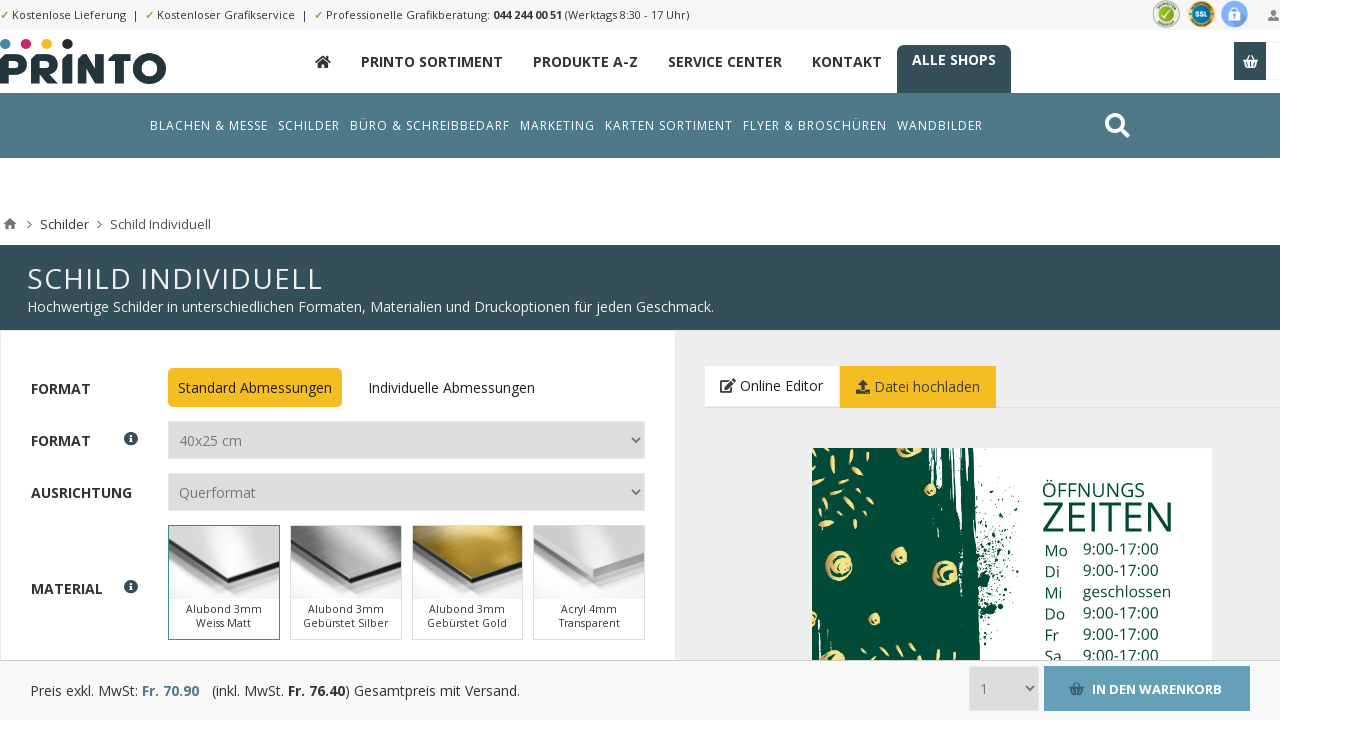

--- FILE ---
content_type: text/html; charset=utf-8
request_url: https://printo.ch/schilder-ih?pa4=4497&pa14=4471&pa7=4485&pa13=4489&pa25=4493&pa66=4518&pa53=7390&pa54=isindivfalseindivW40indivH25&pa19=&sku=IH_SIGN&istpl=1&lid=7968
body_size: 59004
content:
<!DOCTYPE html><html lang=de class="html-product-details-page product-detail-6680"><head><title>printo.ch. Schild Individuell</title><meta charset=UTF-8><meta name=description content="Hochwertige Schilder in unterschiedlichen Formaten, Materialien und Druckoptionen für jeden Geschmack."><meta name=keywords content="online druckerei web schweizer druckerei"><meta name=generator content=nopCommerce><meta name=viewport content="width=device-width, initial-scale=1.0, user-scalable=0, minimum-scale=1.0, maximum-scale=1.0"><link rel=preconnect href=https://fonts.gstatic.com><link href="https://fonts.googleapis.com/css2?family=Lato:wght@300;400;700&amp;family=Open+Sans:wght@300;400;700&amp;display=swap" rel=stylesheet><meta property=og:type content=product><meta property=og:title content="Schild Individuell"><meta property=og:description content="Hochwertige Schilder in unterschiedlichen Formaten, Materialien und Druckoptionen für jeden Geschmack."><meta property=og:image content=https://s3.eu-central-1.amazonaws.com/alstar.printo/pictures/thumbs/0031652_schild-individuell_550.png><meta property=og:image:url content=https://s3.eu-central-1.amazonaws.com/alstar.printo/pictures/thumbs/0031652_schild-individuell_550.png><meta property=og:url content=https://printo.ch/schilder-ih><meta property=og:site_name content=printo.ch><meta property=twitter:card content=summary><meta property=twitter:site content=printo.ch><meta property=twitter:title content="Schild Individuell"><meta property=twitter:description content="Hochwertige Schilder in unterschiedlichen Formaten, Materialien und Druckoptionen für jeden Geschmack."><meta property=twitter:image content=https://s3.eu-central-1.amazonaws.com/alstar.printo/pictures/thumbs/0031652_schild-individuell_550.png><meta property=twitter:url content=https://printo.ch/schilder-ih><style>.product-details-page .full-description{display:none}.product-details-page .ui-tabs .full-description{display:block}.product-details-page .tabhead-full-description{display:none}.product-details-page .product-specs-box{display:none}.product-details-page .ui-tabs .product-specs-box{display:block}.product-details-page .ui-tabs .product-specs-box .title{display:none}</style><script async src="https://www.googletagmanager.com/gtag/js?id=UA-111268404-18"></script><script>function gtag(){dataLayer.push(arguments)}window.dataLayer=window.dataLayer||[];gtag("js",new Date);gtag("config","UA-111268404-18")</script><link href=/Themes/Pavilion/Content/css/styles.css rel=stylesheet><link href=/Themes/Pavilion/Content/css/tables.css rel=stylesheet><link href=/Themes/Pavilion/Content/css/mobile-only.css rel=stylesheet><link href=/Themes/Pavilion/Content/css/480.css rel=stylesheet><link href=/Themes/Pavilion/Content/css/768.css rel=stylesheet><link href=/Themes/Pavilion/Content/css/1000.css rel=stylesheet><link href=/Themes/Pavilion/Content/css/1280.css rel=stylesheet><link href=/Plugins/SevenSpikes.Core/Styles/perfect-scrollbar.min.css rel=stylesheet><link href=/Themes/Pavilion/Content/bootstrap.grid.min.css rel=stylesheet><link href=/Themes/Pavilion/Content/fa/css/all.min.css rel=stylesheet><link href=/lib/magnific-popup/magnific-popup.css rel=stylesheet><link href=/Plugins/SevenSpikes.Nop.Plugins.NopQuickTabs/Themes/Pavilion/Content/QuickTabs.css rel=stylesheet><link href=/Plugins/SevenSpikes.Nop.Plugins.JCarousel/Styles/slick.css rel=stylesheet><link href=/Plugins/SevenSpikes.Nop.Plugins.JCarousel/Themes/Pavilion/Content/JCarousel.css rel=stylesheet><link href=/Plugins/SevenSpikes.Nop.Plugins.MegaMenu/Themes/Pavilion/Content/MegaMenu.css rel=stylesheet><link href=/Plugins/SevenSpikes.Nop.Plugins.ProductRibbons/Styles/Ribbons.common.css rel=stylesheet><link href=/Plugins/SevenSpikes.Nop.Plugins.ProductRibbons/Themes/Pavilion/Content/Ribbons.css rel=stylesheet><link href="/Themes/Pavilion/Content/ext.css?ts=639046368000000000" rel=stylesheet><link href=/Themes/Pavilion/Content/ext-v2.css rel=stylesheet><link href="/Themes/Pavilion/Content/css/theme.custom-1.css?v=21" rel=stylesheet><link rel=apple-touch-icon sizes=180x180 href=/icons/icons_0/apple-touch-icon.png><link rel=icon type=image/png sizes=32x32 href=/icons/icons_0/favicon-32x32.png><link rel=icon type=image/png sizes=192x192 href=/icons/icons_0/android-chrome-192x192.png><link rel=icon type=image/png sizes=16x16 href=/icons/icons_0/favicon-16x16.png><link rel=manifest href=/icons/icons_0/site.webmanifest><link rel=mask-icon href=/icons/icons_0/safari-pinned-tab.svg color=#5bbad5><link rel="shortcut icon" href=/icons/icons_0/favicon.ico><meta name=msapplication-TileColor content=#2d89ef><meta name=msapplication-TileImage content=/icons/icons_0/mstile-144x144.png><meta name=msapplication-config content=/icons/icons_0/browserconfig.xml><meta name=theme-color content=#ffffff><body class="notAndroid23 product-details-page-body"><div class=ajax-loading-block-window style=display:none></div><div id=dialog-notifications-success title=Benachrichtigung style=display:none></div><div id=dialog-notifications-error title=Fehler style=display:none></div><div id=dialog-notifications-warning title=Warnung style=display:none></div><div id=bar-notification class=bar-notification-container data-close=Schließen></div><!--[if lte IE 8]><div style=clear:both;height:59px;text-align:center;position:relative><a href=http://www.microsoft.com/windows/internet-explorer/default.aspx target=_blank> <img src=/Themes/Pavilion/Content/img/ie_warning.jpg height=42 width=820 alt="You are using an outdated browser. For a faster, safer browsing experience, upgrade for free today."> </a></div><![endif]--><div class="master-wrapper-page store-1"><div class=header><div class=header-title><div class=center><span class="fa fa-gift"></span>&nbsp;&nbsp;&nbsp;"Roll Up" Wochen bis zum 31. Juli 2021. <strong>20% Rabatt auf alle Rollups</strong>. <a href=/monatsaktion>Zur Monatsaktion &raquo;</a></div></div><div class=header-upper><div class=center><div class=header-links-wrapper><label>Mein Konto</label><div class=header-links><ul><li><a href="/register7?returnUrl=%2Fschilder-ih%3Fpa4%3D4497%26pa14%3D4471%26pa7%3D4485%26pa13%3D4489%26pa25%3D4493%26pa66%3D4518%26pa53%3D7390%26pa54%3DisindivfalseindivW40indivH25%26pa19%3D%26sku%3DIH_SIGN%26istpl%3D1%26lid%3D7968" class=ico-register>Registrierung</a><li><a href="/login7?returnUrl=%2Fschilder-ih%3Fpa4%3D4497%26pa14%3D4471%26pa7%3D4485%26pa13%3D4489%26pa25%3D4493%26pa66%3D4518%26pa53%3D7390%26pa54%3DisindivfalseindivW40indivH25%26pa19%3D%26sku%3DIH_SIGN%26istpl%3D1%26lid%3D7968" class=ico-login data-loginurl=/login7>Anmelden</a><li><a href=/wishlist class=ico-wishlist> <span class=wishlist-label>Wunschliste</span> <span class=wishlist-qty>(0)</span> </a></ul></div></div><div class=header-trust><img src=/themes/pavilion/shop-siegel.png></div><div class=header-upper-content><span>✓</span> Kostenlose Lieferung&nbsp;&nbsp;|&nbsp;&nbsp;<span>✓</span> Kostenloser Grafikservice&nbsp;&nbsp;|&nbsp;&nbsp;<span>✓</span> Professionelle Grafikberatung: <a href="tel:044 244 00 51">044 244 00 51</a> (Werktags 8:30 - 17 Uhr)</div></div></div><div class=header-middle><div class=center><div class=header-logo><a href="/" class=logo> <img alt=printo.ch src=https://s3.eu-central-1.amazonaws.com/alstar.printo/pictures/thumbs/0016144_printo_looogo_new-noclaim.png></a></div><div class=header-menu-parent><div class="header-menu categories-in-side-panel"><div class=close-menu><span>Close</span></div><ul class="mega-menu main-menu-printo" data-isrtlenabled=false data-enableclickfordropdown=false><li class=navitem-home><a href="/" title=_><span> _</span></a><li class=__root-category-items><a href=/printo-produkte-a-z title="Printo Sortiment"><span> Printo Sortiment</span></a><li class=__root-category-items><a href=/printo/allproducts title="Produkte A-Z"><span> Produkte A-Z</span></a><li class=hidden><a href=/monatsaktion title=Monatsaktion><span> Monatsaktion</span></a><li><a href=/service-center title="Service Center"><span> Service Center</span></a><li><a href=/contactus title=Kontakt><span> Kontakt</span></a><li class=header-link-xmarketing><a href=/unsere-shops title="Alle Shops"><span> Alle Shops</span></a></ul><div class=menu-title><span>Menu</span></div><ul class="mega-menu-responsive main-menu-printo"><li class=navitem-home><a href="/" title=_><span> _</span></a><li class=__root-category-items><a href=/printo-produkte-a-z title="Printo Sortiment"><span> Printo Sortiment</span></a><li class=__root-category-items><a href=/printo/allproducts title="Produkte A-Z"><span> Produkte A-Z</span></a><li class=hidden><a href=/monatsaktion title=Monatsaktion><span> Monatsaktion</span></a><li><a href=/service-center title="Service Center"><span> Service Center</span></a><li><a href=/contactus title=Kontakt><span> Kontakt</span></a><li class=header-link-xmarketing><a href=/unsere-shops title="Alle Shops"><span> Alle Shops</span></a></ul></div></div><div class=flyout-cart-wrapper id=flyout-cart><a href=/cart class=cart-trigger> <span class=cart-qty>(0)</span> <span class=cart-label>Stk.</span> </a><div class=flyout-cart><div class=mini-shopping-cart><div class=count>Sie haben keine Artikel im Warenkorb.</div></div></div></div></div></div><div class="abdmenu abdmenu2"><div class=wrapper><div class=search style=float:right><a href=/search><i class="fas fa-search"></i></a></div><ul class="mega-menu abd" data-enableclickfordropdown=false><li class=has-sublist data-leid=c105cced-f963-4cb8-be87-c064b818709e><a href=/printo-banner-und-roll-ups class=with-subcategories><span> Blachen &amp; Messe</span></a><div class=plus-button></div><div class=sublist-wrap><ul class=sublist><li class=has-sublist data-leid=f18a1914-0be3-49fb-a951-c843f975bc29><a href=/blachen-planen class=with-subcategories><span> Blachen / Plane</span></a><div class=plus-button></div><div class=sublist-wrap><ul class=sublist><li data-leid=7529c98c-c936-48bc-9069-2091b25e54d8><a href=/mess-banner-hochformat-hohlsaum><span> Blachen Netz Quer</span></a><li data-leid=e4b9c82a-d293-4e63-a256-3e168a5b3df1><a href=/pvc-banner-2><span> Blachen PVC Quer</span></a><li data-leid=4866aa2e-1282-4e5b-96b2-bd8cfc01deb3><a href=/mesh-banner-querformat-saum-rundum-ösen-in-den-ecken><span> Blachen Netz Hoch</span></a><li data-leid=52979be9-772c-44a1-b0cd-dfd6f0bcd4d0><a href=/pvc-banner-hochformat-hohlsaum><span> Blachen PVC Hoch</span></a><li data-leid=b4dc099c-f16e-43f1-9af1-6810ca1ef77e><a href=/banner-vorlagen><span> Blachen Vorlagen</span></a><li data-leid=1a3a6016-3f2e-4845-bc27-1d6b14add120><a href=/mess-banner-hochformat-hohlsaum#upload><span> Blachen Upload</span></a><li class=em data-leid=9f959cec-d797-4652-9f6c-6990147c0a0f><a href=/blachen-planen><span> Alle Blachen</span></a></ul></div><li class=has-sublist data-leid=754449ee-21a6-4d58-9183-8422787fc0dc><a href=/hissfahnen-2 class=with-subcategories><span> Hissfahnen</span></a><div class=plus-button></div><div class=sublist-wrap><ul class=sublist><li data-leid=016f3853-8c79-4cfa-a872-326607ebb562><a href=/hissfahnen-mit-ausleger><span> Hissfahnen Gr&#xF6;sse S</span></a><li data-leid=4cf0fe78-8186-47bd-9b43-3b2e549e18bf><a href=/hissfahnen-mit-auslegerhohlsaum-oben-karabiner-links><span> Hissfahnen Gr&#xF6;sse M</span></a><li data-leid=f50ee7cd-4e98-4398-929b-d507700c2989><a href=/hissfahnen-ohne-ausleger-fahnenstoff-ösen-links><span> Hissfahnen Gr&#xF6;sse L</span></a><li data-leid=fd6d91f7-0843-4e9c-a69a-ec6bb64d20f4><a href=/hissfahnen-ohne-ausleger-lochfilet-ösen-links><span> Hissfahnen Gr&#xF6;sse XL</span></a><li data-leid=271bf5a7-8a49-4ad2-a176-432076fca059><a href=/hissfahnen-vorlagen><span> Hissfahnen Vorlagen</span></a><li data-leid=5c201da2-15d4-4c26-b68a-a08a610eb526><a href=/hissfahnen-mit-ausleger#upload><span> Hissfahnen Upload</span></a><li class=em data-leid=577da624-de8e-4007-978a-e6ca124223db><a href=/hissfahnen-2><span> Alle Hissfahnen</span></a></ul></div><li class=has-sublist data-leid=c0be4186-9a4e-46d4-817d-0221948d8d65><a href=/messew%C3%A4nde-2 class=with-subcategories><span> Messew&#xE4;nde</span></a><div class=plus-button></div><div class=sublist-wrap><ul class=sublist><li data-leid=1e0e31fd-1401-4d9b-890d-5b5f73d9ec66><a href=/messewand-9-teilig><span> Messew&#xE4;nde Textil 9-Teilig</span></a><li data-leid=52627c1b-d445-4e25-baba-6466dc44a3dd><a href=/messewand-12-teilig><span> Messew&#xE4;nde Textil 12-Teilig</span></a><li data-leid=5b6bd3e0-5186-4294-a69d-6db6ec3e1c00><a href=/messewand-9-teilig-pvc><span> Messew&#xE4;nde PVC 9-Teilig</span></a><li data-leid=1d3f4845-0844-43ef-9f09-f378e8af7ba7><a href=/messewand-12-teilig-pvc><span> Messew&#xE4;nde PVC 12-Teilig</span></a><li data-leid=d71e8b25-455a-4276-ad8a-f7e9f3427c38><a href=/messewände-vorlagen><span> Messew&#xE4;nde Vorlagen</span></a><li data-leid=9aece0d3-2f73-4c8b-838f-525de6c5afea><a href=/messewand-9-teilig#upload><span> Messew&#xE4;nde Upload</span></a><li class=em data-leid=6388e48d-b83a-4999-8ed4-0b7ec7917501><a href=/messewände-2><span> Alle Messew&#xE4;nde</span></a></ul></div><li class=has-sublist data-leid=c7b96143-da1c-4d26-8b76-5051b2a24a37><a href=/messetheken-w%C3%A4nde class=with-subcategories><span> Messetheken</span></a><div class=plus-button></div><div class=sublist-wrap><ul class=sublist><li data-leid=d638ef34-855d-4657-8dad-685f1e8878ae><a href=/messetheken-textil><span> Messetheken Textil</span></a><li data-leid=ec2c00dc-a669-4f29-b887-dd1ebdd25fbc><a href=/messetheken-pvc><span> Messetheken PVC</span></a><li data-leid=7951e591-05fa-4d47-9579-b691fda21d39><a href=/messetheken-vorlagen><span> Messetheken Vorlagen</span></a><li data-leid=87542345-e069-4a1d-9dd3-01e1ba465a09><a href=/messetheken-textil#upload><span> Messetheken Upload</span></a><li data-leid=4b395f3a-0b9b-475f-9a9a-c7cdd7db671f><a href="/messetheken?pa4=3721&amp;pa5=3723&amp;pa6=3724&amp;pa7=3725&amp;pa13=3727&amp;pa53=3935&amp;pa19=&amp;sku=SA_637398379946626371&amp;istpl=1&amp;lid=3938"><span> Messetheken SALE</span></a><li data-leid=84c38939-1899-4429-92e1-087cc5bb3df9><a href="/messetheken?pa4=3721&amp;pa5=3723&amp;pa6=3724&amp;pa7=3725&amp;pa13=3727&amp;pa53=3093&amp;pa19=&amp;sku=SA_637398379946626371&amp;istpl=1&amp;lid=3929"><span> Messetheken Abstrakt</span></a><li class=em data-leid=51fd6cd3-857d-4174-86ad-51febe202128><a href=/messetheken-wände><span> Alle Messetheken</span></a></ul></div><li class=has-sublist data-leid=c2d40339-d417-418a-bd6d-9185aa7ab0bb><a href=/roll-ups-banner class=with-subcategories><span> Roll Ups</span></a><div class=plus-button></div><div class=sublist-wrap><ul class=sublist><li data-leid=82a3f878-3885-4cd0-b764-a40ffccf42c5><a href=/roll-up-discount><span> Roll Ups Discount</span></a><li data-leid=b4663b10-7071-4d75-a7d2-090a73650923><a href=/rollup-classics><span> Roll Ups Classic</span></a><li data-leid=1fd1814a-3928-4f94-a2d0-221614c60a3c><a href=/Roll-Ups_Comfort><span> Roll Ups Comfort</span></a><li data-leid=e1395552-a900-4954-8795-cd3e9c15ef07><a href=/roll-up-outdoor-2><span> Roll Ups Outdoor</span></a><li data-leid=5b8e4de4-77b1-42df-bf44-0fb6473c42eb><a href=/roll-ups-vorlagen><span> Roll Ups Vorlagen</span></a><li data-leid=ed2483ed-e622-447f-a247-6186e749d429><a href=/roll-up-discount#upload><span> Roll Upload</span></a><li class=em data-leid=c9ed44e5-c321-4cf1-b2c2-3ae32c836d7e><a href=/roll-ups-banner><span> Alle Roll Ups</span></a></ul></div><li class=has-sublist data-leid=e0a9e2c8-5a54-40a4-9684-0e92525e5a3d><a href=/banner-2 class=with-subcategories><span> X-/L-Banner (Steller)</span></a><div class=plus-button></div><div class=sublist-wrap><ul class=sublist><li data-leid=d342c03c-5e0e-472c-bcdf-f1301cb3ee9a><a href=/x-banner><span> X-Banner</span></a><li data-leid=f2644369-d3f8-4516-8355-4a39c4a90643><a href=/l-banner><span> L-Banner</span></a><li data-leid=fb31d494-ae07-4f65-b581-1714e78406cf><a href=/x-banner-mini><span> X-Banner Mini</span></a><li data-leid=813f22b9-f7fe-4819-8ab4-797795a8508d><a href=/banner-ohne-system-2><span> Banner ohne System</span></a><li data-leid=16836076-4b17-4b10-90be-21d4f8b7d629><a href=/x-l-banner-vorlagen><span> X-/L-Banner Vorlagen</span></a><li data-leid=efde826e-af7e-4826-b9ae-db06e71fba07><a href=/x-banner#upload><span> X-/L-Banner Upload</span></a><li class=em data-leid=9a2e8eaf-bf5a-4df9-809f-92603a09bb3d><a href=/banner-2><span> Alle X-/L-Banner</span></a></ul></div><li class=has-sublist data-leid=46c56668-eb6a-4fcd-af1d-3a1c394190b7><a href=/stoffbanner-2 class=with-subcategories><span> Stoffbanner</span></a><div class=plus-button></div><div class=sublist-wrap><ul class=sublist><li data-leid=d6b3c9d7-33ae-4688-abf9-76c0e8c056f4><a href=/fannenstoff><span> Stoffbanner Fahnenstoff</span></a><li data-leid=87946e97-4689-43e9-b29d-90ff345e2a76><a href=/stoffbanner-blockoutstoff><span> Stoffbanner Blockout</span></a><li data-leid=4acfd6a3-574f-419c-a7c6-0243fb32e59d><a href=/stoffbanner-displaystoff><span> Stoffbanner Display</span></a><li data-leid=33a91c1e-a160-461f-94cf-f8a8325ff369><a href=/stoffbanner-polyester><span> Stoffbanner Polyester</span></a><li data-leid=4107c84f-ece8-4b11-a4d0-6a01911703d7><a href=/stoffbanner-vorlagen><span> Stoffbanner Vorlagen</span></a><li data-leid=e3fe58bf-c3be-4578-ba04-723c1f7c9fcf><a href=/fannenstoff#upload><span> Stoffbanner Upload</span></a><li class=em data-leid=4e02b75a-fe2c-46a8-8208-e9c4c142e2a5><a href=/stoffbanner-2><span> Alle Schreibbl&#xF6;cke</span></a></ul></div><li class=has-sublist data-leid=586646c2-62d9-430b-b4f4-a141af66e9bf><a href=/textilspannrahmen-2 class=with-subcategories><span> Textilspannrahmen</span></a><div class=plus-button></div><div class=sublist-wrap><ul class=sublist><li data-leid=ca717c90-8757-44e2-9ad4-18525db31d6b><a href=/textilspannrahmen-exkl-aluminiumrahmen><span> Spannrahmen Nur Druck</span></a><li data-leid=f372bda4-00b8-43d4-819a-d40a2bb3e5b8><a href=/textilspannrahmen-standard><span> Spannrahmen Standard </span></a><li data-leid=10a73fe3-e8fe-460c-9f59-8b479b43d387><a href=/textilspannrahmen-15-cm><span> Spannrahmen Breit</span></a><li data-leid=334e1b0c-95a7-4833-a584-f52f2a5fd877><a href=/textilspannrahmen-15-cm><span> Spannrahmen Schmal</span></a><li data-leid=d16b2bea-ef2a-409b-a4d6-840fcc292530><a href=/textilspannrahmen-vorlagen><span> Spannrahmen Vorlagen</span></a><li data-leid=a6b515dd-4b1f-4b04-947c-7dbbf6857231><a href=/textilspannrahmen#upload><span> Spannrahmen Upload</span></a><li class=em data-leid=7d7b2034-2616-4edf-9452-cf407711fe7e><a href=/textilspannrahmen-2><span> Alle Spannrahmen</span></a></ul></div></ul></div><li class=has-sublist data-leid=abffc6f3-c624-4106-a89a-f181d2e30b5a><a href=/schild-ihc class=with-subcategories><span> Schilder</span></a><div class=plus-button></div><div class=sublist-wrap><ul class=sublist><li class=has-sublist data-leid=051aaab1-dd3c-432f-b2fc-55e15df1793e><a href=/schilder-firmenschilder class=with-subcategories><span> Firmen Schilder</span></a><div class=plus-button></div><div class=sublist-wrap><ul class=sublist><li data-leid=ec5238fd-3cc4-410a-9267-6e262bec5755><a href="/firmenschilder-ihc-vorlagen#/specFilters=11m!#-!49&amp;pageSize=99999&amp;orderBy=10&amp;pageNumber=1"><span> Firmen Schilder Quer</span></a><li data-leid=5d1ada10-8bc0-419e-8e31-070103b949a3><a href="/firmenschilder-ihc-vorlagen#/specFilters=11m!#-!42&amp;pageSize=99999&amp;orderBy=10&amp;pageNumber=1"><span> Firmen Schilder Hoch </span></a><li data-leid=c338ed35-aae0-4c6c-bb03-87b052a9b7f4><a href="/firmenschilder-ihc-vorlagen#/specFilters=11m!#-!43&amp;pageSize=99999&amp;orderBy=10&amp;pageNumber=1"><span> Firmen Schilder Quadratisch </span></a><li data-leid=a4deec22-046b-4976-a162-a551a403e3f9><a href="/firmenschilder-ihc-vorlagen#/specFilters=11m!#-!56&amp;pageSize=99999&amp;orderBy=10&amp;pageNumber=1"><span> Firmen Schilder Lang</span></a><li data-leid=abb71a05-1f62-4a62-aba7-251808ca8437><a href=/firmenschilder-ihc-vorlagen><span> Firmen Schilder Vorlagen</span></a><li data-leid=06ab0431-2f95-4c4e-8fe7-875c0c12aa4c><a href=/schilder-ih#upload><span> Firmen Schilder Upload</span></a><li class=em data-leid=f4517427-3548-4456-a1ba-4be5109f8a72><a href=/schilder-firmenschilder><span> Alle Firmen Schilder</span></a></ul></div><li class=has-sublist data-leid=ab10111e-3e8c-4f7a-814c-865d157fd1b9><a href=/schilder-oreintierungsschilder class=with-subcategories><span> Orientierung Schilder</span></a><div class=plus-button></div><div class=sublist-wrap><ul class=sublist><li data-leid=c04efac6-95ab-4542-a71a-fc152d5cf08c><a href="/hinweisschilder-vorlagen#/specFilters=11m!#-!49&amp;pageSize=99999&amp;orderBy=10&amp;pageNumber=1"><span> Orientierung Schilder Quer</span></a><li data-leid=d24e17f2-7f0d-428e-858b-c5f0b28cb81f><a href="/hinweisschilder-vorlagen#/specFilters=11m!#-!42&amp;pageSize=99999&amp;orderBy=10&amp;pageNumber=1"><span> Orientierung Schilder Hoch </span></a><li data-leid=34daca97-1a9c-4bfe-a5ae-cce4a0798302><a href="/hinweisschilder-vorlagen#/specFilters=11m!#-!43&amp;pageSize=99999&amp;orderBy=10&amp;pageNumber=1"><span> Orientierung Schilder Quadratisch </span></a><li data-leid=df214322-9aff-4684-b09b-0137084a1562><a href="/hinweisschilder-vorlagen#/specFilters=11m!#-!56&amp;pageSize=99999&amp;orderBy=10&amp;pageNumber=1"><span> Orientierung Schilder Lang</span></a><li data-leid=39b2e9bd-1ec6-42f2-a0d0-50deb8468127><a href=/hinweisschilder-vorlagen><span> Orientierung Schilder Vorlagen</span></a><li data-leid=84055e38-7c2f-4acf-a887-f14bbb8aaebc><a href=/schilder-ih#upload><span> Orientierung Schilder Upload</span></a><li class=em data-leid=42f1879f-c044-4f50-8fc7-916e23818849><a href=/schilder-oreintierungsschilder><span> Alle Orientierung Schilder</span></a></ul></div><li class=has-sublist data-leid=46c6d4d5-5974-4150-8ced-0ed68391ddb8><a href=/schilder-parkplatzschilder class=with-subcategories><span> Parkplatz Schilder</span></a><div class=plus-button></div><div class=sublist-wrap><ul class=sublist><li data-leid=82d71337-4dc7-456f-a907-2684ba13fa8e><a href="/parkplatzschilder-ihc-vorlagen#/specFilters=10m!#-!50"><span> Parkplatz Schilder Parkplatz</span></a><li data-leid=583644a9-74d1-4e98-ad36-7278dc3a85c0><a href="/parkplatzschilder-ihc-vorlagen#/specFilters=10m!#-!51"><span> Parkplatz Schilder Parkverbot</span></a><li data-leid=439fdcd0-5de3-4e1a-ba15-190e23a3dd31><a href="/parkplatzschilder-ihc-vorlagen#/specFilters=10m!#-!52"><span> Parkplatz Schilder Halteverbot</span></a><li data-leid=42681b57-5bb4-44fb-a394-bb1f776ac023><a href="/parkplatzschilder-ihc-vorlagen#/specFilters=10m!#-!53"><span> Parkplatz Schilder Hinweis</span></a><li data-leid=43d01a6d-9bb4-4eab-b35f-0e92127082f1><a href=/parkplatzschilder-ihc-vorlagen><span> Parkplatz Schilder Vorlagen</span></a><li data-leid=1f8bda5d-c551-42e6-b304-07bded7a818e><a href=/schilder-ih#upload><span> Parkplatz Schilder Upload</span></a><li class=em data-leid=d972a67b-e8b1-4c60-8a6e-13e518cc6a41><a href=/schilder-parkplatzschilder><span> Alle Parkplatz Schilder</span></a></ul></div><li class=has-sublist data-leid=c6680bc8-7a07-45ad-ab5e-5f688dec3364><a href=/schilder-sicherheitsschilder class=with-subcategories><span> Sicherheit Schilder</span></a><div class=plus-button></div><div class=sublist-wrap><ul class=sublist><li data-leid=2ad9cf87-29cb-49cf-91c7-f29467acc997><a href="/sicherheitsschilder-ihc-vorlagen#/specFilters=10m!#-!57"><span> Sicherheit Schilder Rettung</span></a><li data-leid=2c200189-485e-4eaf-943c-55b852e11d55><a href="/sicherheitsschilder-ihc-vorlagen#/specFilters=10m!#-!58"><span> Sicherheit Schilder Brandschutz</span></a><li data-leid=c18fb0b9-dcbe-4ec1-a2ae-f534d72e875a><a href="/sicherheitsschilder-ihc-vorlagen#/specFilters=10m!#-!59"><span> Sicherheit Schilder Gebot</span></a><li data-leid=ad991aa2-efdb-45d1-ae6a-d2d33133dddf><a href="/sicherheitsschilder-ihc-vorlagen#/specFilters=10m!#-!60"><span> Sicherheit Schilder Verbot</span></a><li data-leid=c03859bb-e83e-4f8d-ad7b-c3df3adfb06c><a href=/sicherheitsschilder-ihc-vorlagen><span> Sicherheit Schilder Vorlagen</span></a><li data-leid=cacef5f9-b020-47bf-aa61-6bd6e0f48f2f><a href=/schilder-ih#upload><span> Sicherheit Schilder Upload</span></a><li class=em data-leid=59ee68d5-3e76-44b8-a08b-3ed818bad221><a href=/schilder-sicherheitsschilder><span> Alle Sicherheit Schilder</span></a></ul></div><li class=has-sublist data-leid=0535e69a-f368-49b9-9666-32a978ad3309><a href=/hinweisschilder-ihc class=with-subcategories><span> Piktogramm Schilder</span></a><div class=plus-button></div><div class=sublist-wrap><ul class=sublist><li data-leid=593fdc64-2ee1-4a56-93f9-9539184d75dd><a href="/orientierungsschilder-ihc-vorlagen#/specFilters=10m!#-!62"><span> Piktogramm Schilder Toiletten</span></a><li data-leid=191f3056-6bb9-4850-afcb-b6bef8e8b54c><a href="/orientierungsschilder-ihc-vorlagen#/specFilters=10m!#-!65"><span> Piktogramm Schilder Lift u. Treppen</span></a><li data-leid=eab1903f-381d-4f52-b478-00d989c099bd><a href="/orientierungsschilder-ihc-vorlagen#/specFilters=10m!#-!66"><span> Piktogramm Schilder Pfeile</span></a><li data-leid=32204515-4b35-4187-a8d0-a1a340031fcd><a href="/orientierungsschilder-ihc-vorlagen#/specFilters=10m!#-!64"><span> Piktogramm Schilder Hotel u. Restaurant</span></a><li data-leid=c1a19780-e055-43d8-ad00-d3cf8309c129><a href=/orientierungsschilder-ihc-vorlagen><span> Piktogramm Schilder Vorlagen</span></a><li data-leid=9581c41c-0607-44bf-a9b8-3a2c45cdbb02><a href=/schilder-ih#upload><span> Piktogramm Schilder Upload</span></a><li class=em data-leid=a6ec5b40-9606-4875-be66-2a1b3f1d1c07><a href=/hinweisschilder-ihc><span> Alle Piktogramm Schilder</span></a></ul></div><li class=has-sublist data-leid=8b92f05e-9d51-4d11-a93d-1e085d0a2c7e><a href=/schilder-oeffnungszeitenschilder class=with-subcategories><span> &#xD6;ffnungszeiten Schilder</span></a><div class=plus-button></div><div class=sublist-wrap><ul class=sublist><li data-leid=226a0e68-fee6-4a10-ab83-5e12c0a61b0b><a href="/öffnungszeiten-ihc-vorlagen#/specFilters=11m!#-!49"><span> &#xD6;ffnungszeiten Schilder Quer</span></a><li data-leid=a11e7813-8ad4-4031-a17b-1852452b65fc><a href="/öffnungszeiten-ihc-vorlagen#/specFilters=11m!#-!42"><span> &#xD6;ffnungszeiten Schilder Hoch</span></a><li data-leid=e729e1a0-aa3c-48df-aa7c-977c05d426d9><a href="/öffnungszeiten-ihc-vorlagen#/specFilters=11m!#-!43"><span> &#xD6;ffnungszeiten Schilder Quadratisch</span></a><li data-leid=e90dbebb-0278-4934-b0b4-e7228fa44448><a href="/öffnungszeiten-ihc-vorlagen#/specFilters=11m!#-!56"><span> &#xD6;ffnungszeiten Schilder Lang</span></a><li data-leid=bb184002-754d-494a-8a2b-ef319d11e2f3><a href=/öffnungszeiten-ihc-vorlagen><span> &#xD6;ffnungszeiten Schilder Vorlagen</span></a><li data-leid=718bcf14-237e-40bd-a283-4a5e500ef2da><a href=/schilder-ih#upload><span> &#xD6;ffnungszeiten Schilder Upload</span></a><li class=em data-leid=3fb06fb5-7c71-4033-9f3c-70c075fe056e><a href=/schilder-oeffnungszeitenschilder><span> Alle &#xD6;ffnungszeiten Schilder</span></a></ul></div><li class=has-sublist data-leid=94ce2a90-0817-4293-8e36-e1e775d5c514><a href=/schilder-fun-deko-schilder class=with-subcategories><span> Deko Schilder</span></a><div class=plus-button></div><div class=sublist-wrap><ul class=sublist><li data-leid=36dd78ba-1707-4c49-b997-4ceef39dafc1><a href="/fun-und-dekoschilder-ihc-vorlagen#/specFilters=10m!#-!68"><span> Deko Schilder Achtung Kinder</span></a><li data-leid=ff287981-33e6-4497-b37c-3beb2a0b987e><a href="/fun-und-dekoschilder-ihc-vorlagen#/specFilters=10m!#-!69"><span> Deko Schilder Achtung Hund</span></a><li data-leid=8cb38e89-e8ee-4a77-a4d9-129ae116f0ba><a href="/fun-und-dekoschilder-ihc-vorlagen#/specFilters=10m!#-!70"><span> Deko Schilder Geburt</span></a><li data-leid=a4b8d397-9706-41f7-ad34-6eb745bcc05e><a href="/fun-und-dekoschilder-ihc-vorlagen#/specFilters=10m!#-!71"><span> Deko Schilder Zertifikat</span></a><li data-leid=756c002a-c466-4d84-ad14-8b50fd61ac2e><a href=/fun-und-dekoschilder-ihc-vorlagen><span> Deko Schilder Vorlagen</span></a><li data-leid=74ffab02-4cc7-472a-a28d-fcbfdcf7846b><a href=/schilder-ih#upload><span> Deko Schilder Upload</span></a><li class=em data-leid=b01bf8cb-ae5c-4de9-9c03-6345bd3cbe99><a href=/schilder-fun-deko-schilder><span> Alle Deko Schilder</span></a></ul></div><li class=has-sublist data-leid=37ebffc0-71d3-4c9d-a2b0-2f7835d5ea69><a href=/schilder-hausnummerschilder class=with-subcategories><span> Hausnummer Schilder</span></a><div class=plus-button></div><div class=sublist-wrap><ul class=sublist><li data-leid=b51c0e1e-08f9-45e5-a1b9-17cc98b6c785><a href="/hausnummerschilder-ihc-vorlagen#/specFilters=11m!#-!49"><span> Hausnummer Schilder Quer</span></a><li data-leid=b7bcdbb1-3cdf-431d-a3af-ce2c824ad777><a href="/hausnummerschilder-ihc-vorlagen#/specFilters=11m!#-!42"><span> Hausnummer Schilder Hoch</span></a><li data-leid=d03d19fa-428c-4d31-89fa-0ca4acd1a3d2><a href="/hausnummerschilder-ihc-vorlagen#/specFilters=11m!#-!43"><span> Hausnummer Schilder Quadratisch</span></a><li data-leid=916531e2-ac6e-44cd-949e-b2105560c679><a href="/hausnummerschilder-ihc-vorlagen#/specFilters=11m!#-!56"><span> Hausnummer Schilder Lang</span></a><li data-leid=01740464-76ad-444e-a943-41141ee2c251><a href=/hausnummerschilder-ihc-vorlagen><span> Hausnummer Schilder Vorlagen</span></a><li data-leid=b5920961-3e72-4dad-a14f-af4ca995adc1><a href=/schilder-ih#upload><span> Hausnummer Schilder Upload</span></a><li class=em data-leid=922b431a-b9dd-4daa-9346-d59e2a3906eb><a href=/schilder-hausnummerschilder><span> Alle Warn Hausnummer</span></a></ul></div></ul></div><li class=has-sublist data-leid=878ea337-026b-4b61-849c-0368600c6989><a href=/printo-office-bedarf class=with-subcategories><span> B&#xFC;ro &amp; Schreibbedarf</span></a><div class=plus-button></div><div class=sublist-wrap><ul class=sublist><li class=has-sublist data-leid=73480ae3-388e-47f2-a4e3-3b03d6f73554><a href=/schreibbl%C3%B6cke-geleimt class=with-subcategories><span> Schreibbl&#xF6;cke</span></a><div class=plus-button></div><div class=sublist-wrap><ul class=sublist><li data-leid=96b0719f-e7ce-4ec2-947d-c0114e6f8d00><a href=/schreibblock-leimbindung-a4><span> Schreibbl&#xF6;cke DIN A4</span></a><li data-leid=1db7e2d6-c21d-44dc-818d-6b5af1ccad14><a href=/schreibblock-leimbindung-a5><span> Schreibbl&#xF6;cke DIN A5</span></a><li data-leid=c1c16670-4ade-4970-85cd-fe3155cf0b24><a href=/schreibblock-leimbindung-a6><span> Schreibbl&#xF6;cke DIN A6</span></a><li data-leid=f25e5a5d-e0a3-43a7-8d90-5339526f8f64><a href=/schreibblock-leimbindung-a7><span> Schreibbl&#xF6;cke DIN A7</span></a><li data-leid=e19962c1-c6a5-421e-b8ae-790d28955355><a href=/schreibblöcke-vorlagen><span> Schreibbl&#xF6;cke Vorlagen</span></a><li data-leid=72bfaf73-e20e-4829-aa1d-f97b019f8f8f><a href=/schreibblock-leimbindung-a4#upload><span> Schreibbl&#xF6;cke Upload</span></a><li class=em data-leid=d4dabe5d-b180-4123-82b7-700f8f8f1897><a href=/schreibblöcke-geleimt><span> Alle Schreibbl&#xF6;cke</span></a></ul></div><li class=has-sublist data-leid=34190806-1cc4-4da9-b356-696bbd34adfe><a href=/schreibbl%C3%B6cke-ringindung-0 class=with-subcategories><span> Ringbl&#xF6;cke</span></a><div class=plus-button></div><div class=sublist-wrap><ul class=sublist><li data-leid=79401576-7b47-4859-9ec3-d8a4b2d24184><a href=/ringblock-a4><span> Ringbl&#xF6;cke DIN A4</span></a><li data-leid=dad42394-eb8f-4a48-af58-c96531ef5234><a href=/ringblock-a5><span> Ringbl&#xF6;cke DIN A5</span></a><li data-leid=e191fd75-6e33-47fa-9fdf-ee3b4104f27e><a href=/ringblock-a6><span> Ringbl&#xF6;cke DIN A6</span></a><li data-leid=acc3a0bd-bf05-4af3-b926-ae744d2214b2><a href=/ringblock-recycling><span> Ringbl&#xF6;cke Recycling</span></a><li data-leid=7a911868-1cdd-4da7-a11c-a8c109947370><a href=/schreibblöcke-ringbindung-vorlagen><span> Ringbl&#xF6;cke Vorlagen</span></a><li data-leid=9f147cad-b76b-4245-a383-ef541feee432><a href=/ringblock-a5#upload><span> Ringbl&#xF6;cke Upload</span></a><li class=em data-leid=da8d6bd6-667f-4b8b-b396-7b941826ec28><a href=/schreibblöcke-ringindung-0><span> Alle Ringbl&#xF6;cke</span></a></ul></div><li class=has-sublist data-leid=f0da0511-09c5-4df1-a644-d101faa785c0><a href=/briefumschl%C3%A4ge-2 class=with-subcategories><span> Briefumschl&#xE4;ge</span></a><div class=plus-button></div><div class=sublist-wrap><ul class=sublist><li data-leid=a151f7e8-07ec-413a-8a3c-55db77dd2795><a href=/briefumschläge-din-c4><span> Briefumschl&#xE4;ge DIN C4</span></a><li data-leid=fe1bd7b2-798e-4b27-9b8e-945f3fa6d759><a href=/briefumschläge-din-c5-fenster-links><span> Briefumschl&#xE4;ge DIN C5</span></a><li data-leid=3da55c96-90d4-4026-a1b3-9d1eeb0db927><a href=/Briefumschläge-DIN-CL><span> Briefumschl&#xE4;ge DIN CL</span></a><li data-leid=9a05ef14-0a15-4c52-9030-52b2ff66cca0><a href=/briefumschläge-mit-recyclingpapier><span> Briefumschl&#xE4;ge Recycling</span></a><li data-leid=8d13be1e-4da3-40c3-bf50-2f1d5c2e24f7><a href=/briefumschlag-vorlagen><span> Briefumschl&#xE4;ge Vorlagen</span></a><li data-leid=5b3ea4a0-78f5-497a-94ee-3b93e9d80692><a href=/briefumschläge-din-c5-fenster-links#upload><span> Briefumschl&#xE4;ge Upload</span></a><li class=em data-leid=6b1c2584-0ac8-4854-8632-6dba9c88848c><a href=/briefumschläge-2><span> Alle Briefumschl&#xE4;ge</span></a></ul></div><li class=has-sublist data-leid=66803982-6202-4008-b8cb-deb380753ec8><a href=/briefpapier-4 class=with-subcategories><span> Briefpapiere</span></a><div class=plus-button></div><div class=sublist-wrap><ul class=sublist><li data-leid=9a1dd858-406b-4956-8a2e-0ac8f0a718b2><a href=/standard-briefpapier><span> Briefpapier DIN A4 Standard</span></a><li data-leid=753bb08d-4211-46ad-bd9b-79eff2ba28cc><a href=/briefpapier-Premium><span> Briefpapier DIN A4 Premium</span></a><li data-leid=020c26db-2011-4644-9bad-0cd759a3fd79><a href=/standard-briefpapier-2-fach-gelocht-links><span> Briefpapier 2-fach gelocht</span></a><li data-leid=042308f9-c9f9-45a6-908c-b51ea7f6864e><a href=/standard-briefpapier-4-fach-gelocht-links><span> Briefpapier 4-fach gelocht</span></a><li data-leid=5e65ef15-cd69-4539-a3b9-225794d7eb71><a href=/briefpapier-vorlagen><span> Briefpapier Vorlagen</span></a><li data-leid=c8dfa4b1-f65a-4a79-887c-27d17c0a33b6><a href=/standard-briefpapier#upload><span> Briefpapier Upload Standard</span></a><li class=em data-leid=d843fe86-b114-49f5-a650-ea8ec1b2eff7><a href=/briefpapier-4><span> Alle Briefpapiere</span></a></ul></div><li class=has-sublist data-leid=e1fcbd83-b5f6-43e6-8905-63ec00ce6dd8><a href=/aufkleber-2 class=with-subcategories><span> Aufkleber</span></a><div class=plus-button></div><div class=sublist-wrap><ul class=sublist><li data-leid=49dfc94e-632c-4388-ab31-e8e17eac62a6><a href=/aufkleber-standard><span> Aufkleber Standard</span></a><li data-leid=0f185bd4-2265-431a-aa95-9018f6cb2a93><a href=/outdoor-aufkleber><span> Aufkleber Outdoor</span></a><li data-leid=762e163c-cc82-4ff3-8afd-96182bc58132><a href=/indoor-aufkleber><span> Aufkleber Indoor</span></a><li data-leid=db3906ca-350f-4b2d-8426-79338c529ffc><a href=/beschreibbare-aufkleber><span> Aufkleber Beschreibbar</span></a><li data-leid=6a64e3bc-fc06-485f-a3aa-a0936e75e07f><a href=/aufkleber-vorlagen><span> Aufkleber Vorlagen</span></a><li data-leid=00023623-cac3-40fd-808d-e1566d0a2996><a href=/aufkleber-standard#upload><span> Aufkleber Upload</span></a><li class=em data-leid=00351d12-7330-41a7-839c-9f56b85bd1ad><a href=/aufkleber-2><span> Alle Aufkleber</span></a></ul></div><li class=has-sublist data-leid=70f19838-2cc3-45bb-9238-14df40c3b81a><a href=/haftnotizen-ohne-umschlag-2 class=with-subcategories><span> Haftnotizen (Post-It)</span></a><div class=plus-button></div><div class=sublist-wrap><ul class=sublist><li data-leid=5cb11c2d-56f5-4045-901c-5a892016152b><a href=/haftnotizen-ohne-umschlag-72-72-50-blatt><span> Haftnotizen Standard</span></a><li data-leid=c96fb9c3-8b72-4875-8bdf-10072a1b546f><a href=/haftnotizen-100-blatt><span> Haftnotizen 100 Blatt</span></a><li data-leid=e308e6a3-8ada-4963-a2e3-4bcc95551fe4><a href=/haftnotizen-quer><span> Haftnotizen Quer</span></a><li data-leid=8bd5e315-a4c9-4495-8c88-bb8d1643e60a><a href=/haftnotizen-lang-2><span> Haftnotizen Lang</span></a><li data-leid=14544fc2-2a03-4bad-823a-39284b771e4a><a href=/haftnotizen-vorlagen><span> Haftnotizen Vorlagen</span></a><li data-leid=61db069f-16c9-4aa8-b87a-1440bd68d0c8><a href=/haftnotizen-ohne-umschlag-72-72-50-blatt#upload><span> Haftnotizen Upload</span></a><li class=em data-leid=4b273f66-d2bc-4c28-a03a-bd5594edd905><a href=/haftnotizen-ohne-umschlag-2><span> Alle Haftnotizen</span></a></ul></div><li class=has-sublist data-leid=3bd77d9f-4e4d-4fef-b42e-32995dba534d><a href=/pr%C3%A4sentationsmappen-neu-2 class=with-subcategories><span> Pr&#xE4;sentationsmappen</span></a><div class=plus-button></div><div class=sublist-wrap><ul class=sublist><li data-leid=e21fe430-0f6c-4f7b-b20d-2b34684a7cde><a href=/präsentationsmappen-standard><span> Mappen Standard</span></a><li data-leid=731185ab-92f9-4afa-8788-9ad84640aa42><a href=/mappen-mit-laschen-2-fach-mit-fenster><span> Mappen mit Fenster</span></a><li data-leid=fb05ed4f-516d-4e55-9341-eca15846c91b><a href=/mappen-mit-laschen-3-fach-und-gummiband><span> Mappen mit Gummiband</span></a><li data-leid=b92a2ca5-81ef-483e-804f-849685ca92d9><a href=/mappen-mit-einstecktasche-und-abheftstreifen><span> Mappen mit Einstecktasche</span></a><li data-leid=14e6dbc9-d1d1-4114-8b01-1d44c4b813fa><a href=/mappen-mit-einstecktasche-und-abheftstreifen><span> Mappen mit 5mm F&#xFC;llh&#xF6;he</span></a><li data-leid=da4ff487-e42b-448c-8c49-55eee222dc8f><a href=/präsentationsmappen-standard#upload><span> Mappen Upload</span></a><li class=em data-leid=e1c954a7-51c3-404e-9841-6fce9cb46d28><a href=/präsentationsmappen-neu-2><span> Alle Pr&#xE4;sentationsmappen</span></a></ul></div><li class=has-sublist data-leid=51cc952b-d6b5-45e8-86e1-3592f78bde4e><a href=/ordner-3 class=with-subcategories><span> Ordner</span></a><div class=plus-button></div><div class=sublist-wrap><ul class=sublist><li data-leid=aae389d2-5a1c-4ebe-9090-144181175eae><a href=/ordner-mit-hebelmechanik-30-mm-glanz><span> Ordner Hebelmechanik</span></a><li data-leid=db7d3ac0-5c42-40cf-9ed9-2576eae7f67c><a href=/ordner-mit-kombimechanik-30-mm-2-ringe-matt><span> Ordner Kombimechanik</span></a><li data-leid=430061c0-17ad-4426-826e-c552596f93ab><a href=/ordner-mit-kombimechanik-30-mm-2-ringe-glanz><span> Ordner Glanz</span></a><li data-leid=7fe3ae49-74da-44d9-8cf0-7357e11bd14f><a href=/ordner-mit-kombimechanik-40-mm-4-ringe-kratzfest-matt><span> Ordner Matt</span></a><li data-leid=faf13b85-46ba-41a3-828c-534f07151a2d><a href=/order-vorlagen><span> Ordner Vorlagen</span></a><li data-leid=c8099871-f167-442f-b370-7adfc17960fd><a href=/ordner-mit-hebelmechanik-30-mm-glanz#upload><span> Ordner Upload</span></a><li class=em data-leid=194530a5-245d-413e-9c7b-3cc805184e17><a href=/ordner-3><span> Alle Ordner</span></a></ul></div></ul></div><li class=has-sublist data-leid=66670fb1-fade-410c-b545-0f16639ef668><a href=/printo-schilder-und-kleber class=with-subcategories><span> Marketing</span></a><div class=plus-button></div><div class=sublist-wrap><ul class=sublist><li class=has-sublist data-leid=f180f354-3b31-432c-b3c6-368748ca1401><a href=/plakate-poster-2 class=with-subcategories><span> Plakate</span></a><div class=plus-button></div><div class=sublist-wrap><ul class=sublist><li data-leid=bc0dee52-68bb-43a0-a564-82fcf72b19f7><a href=/plakate-din-a0-2><span> Plakate DIN AO</span></a><li data-leid=a6f312c1-e5fc-4f91-abae-79b2f918b2de><a href=/plakate-din-a1-2><span> Plakate DIN A1</span></a><li data-leid=41ced336-7c0a-4e40-a622-02474ab98b94><a href=/plakate-din-a2-2><span> Plakate DIN A2</span></a><li data-leid=ec2af499-3de6-48eb-b5d3-d04f814d4ee7><a href=/plakate-mit-affichenpapier><span> Plakate DIN A3</span></a><li data-leid=e7d95a71-9145-49d4-98d0-5bb52d798c0a><a href=/plakate-vorlagen><span> Plakate Vorlagen</span></a><li data-leid=fdcb166f-7db5-4194-86d7-dae6432de484><a href=/plakate-mit-affichenpapier#upload><span> Plakate Upload</span></a><li class=em data-leid=60f17cec-a71f-43ac-adb6-69eb268131c1><a href=/plakate-poster-2><span> Alle Plakate</span></a></ul></div><li class=has-sublist data-leid=6bd5c986-d329-4af2-9c8f-1852034444be><a href=/hohlkammerplakate-2 class=with-subcategories><span> Hohlkammerplakate</span></a><div class=plus-button></div><div class=sublist-wrap><ul class=sublist><li data-leid=5c01831f-1bca-424c-9ae8-9e36ce22b272><a href=/hohlkammerplakate-din-a2-hoch-1-seite-ohne-kabelbinder><span> Hohlkammerplakat DIN A2</span></a><li data-leid=110f24ca-6aaa-4ada-97a3-c2a271417947><a href=/hohlkammerplakate-din-a1-hoch-1-seite-ohne-kabelbinder><span> Hohlkammerplakat DIN A1</span></a><li data-leid=6faed1b8-5559-41ee-b727-8bf7f296aa77><a href=/hohlkammerplakate-din-a0-hoch-1-seite-inkl-kabelbinder><span> Hohlkammerplakat DIN A0</span></a><li data-leid=9fc17598-8e39-41bb-b55d-80ca0441c5d8><a href=/hohlkammerplakate-din-a0-hoch-1-seite-inkl-kabelbinder><span> Hohlkammerplakat 70x100</span></a><li data-leid=50da6d0a-349f-4132-9a22-a51924534481><a href=/hohlkammerplakate-vorlagen><span> Hohlkammerplakat Vorlagen</span></a><li data-leid=70b0bd2e-7505-49f5-9471-b417b1a746c3><a href=/hohlkammerplakate-din-a0-hoch-1-seite-ohne-kabelbinder#upload><span> Hohlkammerplakat Upload</span></a><li class=em data-leid=f6fc378b-cb58-4445-86a3-5a6945a0a4e5><a href=/hohlkammerplakate-2><span> Alle Hohlkammerplakate</span></a></ul></div><li class=has-sublist data-leid=0823d705-ebec-4633-8bb6-f0a19ba1692b><a href=/klebefolien-2 class=with-subcategories><span> Klebefolien</span></a><div class=plus-button></div><div class=sublist-wrap><ul class=sublist><li data-leid=406ebc92-fb02-4383-a84e-ad5cd5a223bd><a href=/glasdekorfolien-querformat><span> Klebefolien Glasdekor</span></a><li data-leid=96863724-48d5-433a-8fc7-dcdb5707fdad><a href=/lochfolie-querformat><span> Klebefolien Lochfolien</span></a><li data-leid=e6e1651d-bc83-45a8-8ac2-7f82941e9d23><a href=/glasdekorfolien-laminat-glanz><span> Klebefolien Laminat</span></a><li data-leid=a5c84442-f843-48ec-88a2-a67938bc60c5><a href=/lochfolie-hochformat-laminat-glanz><span> Klebefolien Standard</span></a><li data-leid=f0392392-8364-47d5-9332-32e881c727e4><a href=/klebefolien-vorlagen><span> Klebefolien Vorlagen</span></a><li data-leid=730f282a-980d-4579-a449-01972bd2d78c><a href=/glasdekorfolien-querformat#upload><span> Klebefolien Upload</span></a><li class=em data-leid=8639a2ee-1ccc-4005-b0ea-9cfb79cb77f3><a href=/klebefolien-2><span> Alle Klebefolien</span></a></ul></div><li class=has-sublist data-leid=9b00b5d7-0154-43cd-b619-88c8cdc5f1fc><a href=/schreibunterlagen class=with-subcategories><span> Schreibunterlage</span></a><div class=plus-button></div><div class=sublist-wrap><ul class=sublist><li data-leid=40a8f857-893c-41ed-8f62-5348d9f85bd3><a href=/schreibtischunterlagen-25-blatt><span> Wochenplaner 80g/m2</span></a><li data-leid=7d4cdb4e-4a20-40d9-b213-d08acf05d13e><a href=/unterlagen-90gm2><span> Wochenplaner 90g/m2</span></a><li data-leid=47ef839a-e79e-4fd4-8307-91be971b062f><a href=/schreibtischunterlagen-aus-naturpapier><span> Wochenplaner Naturfaser</span></a><li data-leid=9840cba4-1d54-43bd-adef-b94bb48f2297><a href=/schreibtischunterlagen-aus-recyclingpapier><span> Wochenplaner Recycling</span></a><li data-leid=f3b03ff0-b524-4b3d-97c4-460c1bec0def><a href=/schreibunterlagen-vorlagen><span> Wochenplaner Vorlagen</span></a><li data-leid=463f8769-9b66-4d98-b772-214f25eec9fb><a href=/t1#upload><span> Wochebplaner Upload</span></a><li class=em data-leid=ed115c07-4e1a-4559-918c-b2542b5600a4><a href=/schreibunterlagen><span> Alle Wochenplaner</span></a></ul></div><li class=has-sublist data-leid=cdd7ce92-0af0-4e1a-900d-cfb60c9414f4><a href=/wandkalender class=with-subcategories><span> Wandkalender</span></a><div class=plus-button></div><div class=sublist-wrap><ul class=sublist><li data-leid=e5ab7867-ef23-4daf-987c-93e71f9b096c><a href=/wandkalender-hoch><span> Wandkalender Hoch</span></a><li data-leid=a67c48a8-f5c9-4efc-ab66-d88a244a1eef><a href=/wandkalender-quer><span> Wandkalender Quer</span></a><li data-leid=ee495d0c-c30d-4d92-8646-b055133b1933><a href=/wandkalender-glanz><span> Wandkalender Glanz</span></a><li data-leid=19deca1d-7f07-4445-8674-fb0241a5748d><a href=/wandkalender-abdeckfolie-n><span> Wandkalender Abdeckfolie</span></a><li data-leid=e639cde8-7f0a-4972-ae9a-5db71c25df29><a href=/tischkalender-vorlagen><span> Wandkalender Vorlagen</span></a><li data-leid=4be01d88-7811-4663-9731-e43abefedad3><a href=/wandkalender-din-a2#upload><span> Wandkalender Upload</span></a><li class=em data-leid=a295bea5-e247-4cc0-96e0-c5e74afcb28a><a href=/wandkalender><span> Alle Wandkalender</span></a></ul></div><li class=has-sublist data-leid=525cab13-a346-480a-9542-6a61bfca27c4><a href=/tischkalender class=with-subcategories><span> Tischkalender</span></a><div class=plus-button></div><div class=sublist-wrap><ul class=sublist><li data-leid=01307111-129e-4b52-99fe-5c428ac62e87><a href=/Tischkalender-Einfarbig-2><span> Tischkalender Einfarbig</span></a><li data-leid=1e4080aa-63db-4b73-8893-4992a67e53b8><a href=/tischkalender-170gm2><span> Tischkalender 170gm2</span></a><li data-leid=e1cfd05b-a829-4a5a-9fd5-914027c7b343><a href=/tischkalender-250gm2><span> Tischkalender 250gm2</span></a><li data-leid=d48635b1-f6b4-4f8c-a0d1-f71b142ecbb3><a href=/tischkalender-300gm2><span> Tischkalender 300gm2</span></a><li data-leid=7b72fa31-e445-43dd-9327-d4cf60c90642><a href=/tischkalender-vorlagen><span> Tischkalender Vorlagen</span></a><li data-leid=8492324d-9f45-428e-8a7a-092b680c62dd><a href=/tischkalender-offset-mit-uv-lack#upload><span> Tischkalender Upload</span></a><li class=em data-leid=c1cccae3-967f-43d5-8c1e-b9cd894d7427><a href=/tischkalender><span> Alle Tischkalender</span></a></ul></div></ul></div><li class=has-sublist data-leid=db63088b-abaa-4424-aac0-9733f0c5d2e1><a href=/printo-karten-sortiment class=with-subcategories><span> Karten Sortiment</span></a><div class=plus-button></div><div class=sublist-wrap><ul class=sublist><li class=has-sublist data-leid=e1353a11-2bd7-453e-8434-f2aa62fde69a><a href=/eintrittskarten-3 class=with-subcategories><span> Eintrittskarten</span></a><div class=plus-button></div><div class=sublist-wrap><ul class=sublist><li data-leid=f4f172c4-3689-4a54-8773-0c16d9446539><a href=/eintrittskarten-din-lang-hoch><span> Eintrittskarten Hoch</span></a><li data-leid=26a1309e-dc98-41fb-9053-749882ca0a8e><a href=/eintrittskarten-din-lang-quer><span> Eintrittskarten Quer</span></a><li data-leid=1b67a7aa-5e7f-4559-8be3-4e1cc3a93b66><a href=/eintrittskarten-mit-2-perforationslinien><span> Eintrittskarten Perforiert</span></a><li data-leid=db6c5d21-76d9-42ea-8244-0575e831f634><a href=/eintrittskarten-mit-nummerierung><span> Eintrittskarten Nummeriert</span></a><li data-leid=a645a257-ccb2-4fa9-a4d7-1a12f059625f><a href=/eintrittskarten-55-x-85-mm><span> Eintrittskarten Spezialformat</span></a><li data-leid=9641dfa8-7e7d-4ff8-8a27-8854b4a6d567><a href=/eintrittskarten-din-lang-hoch#upload><span> Eintrittskarten Upload</span></a><li class=em data-leid=1ea805d3-b761-4ca7-a431-9172eb3506d7><a href=/eintrittskarten-3><span> Alle Schreibbl&#xF6;cke</span></a></ul></div><li class=has-sublist data-leid=85b8c5f4-b7eb-42c7-b445-4c4907a18102><a href=/postkarten-2 class=with-subcategories><span> Postkarten</span></a><div class=plus-button></div><div class=sublist-wrap><ul class=sublist><li data-leid=6d89f60d-4b36-4ec7-a3db-a2ad0d6845f8><a href=/postkarte-din-a6><span> Postkarten DIN A6</span></a><li data-leid=98cb5dd2-ebbe-43f8-b777-4b5398740ffc><a href=/postkarten-din-lang><span> Postkarten DIN A5</span></a><li data-leid=4cdcd980-ae71-432f-bedd-9fb496955ebf><a href=/postkarten-quadratisch><span> Postkarten DIN A4</span></a><li data-leid=97712286-79a8-4699-988c-65197cdc1688><a href=/maxipostkarten><span> Postkarten DIN A3</span></a><li data-leid=c0a1bccd-bbcd-4d2f-9002-f8c351af01ba><a href=/postkarten-vorlagen><span> Postkarten Vorlagen</span></a><li data-leid=d6b0afe8-aac1-4711-8480-d8db1369f4c0><a href=/postkarte-din-a6#upload><span> Postkarten Upload</span></a><li class=em data-leid=3df7723c-4d16-4a2e-9cc6-ba80125f0513><a href=/postkarten-2><span> Alle Eintrittskarten</span></a></ul></div><li class=has-sublist data-leid=5bfa5d4c-e874-4cb3-bf33-de875f0ce642><a href=/gru%C3%9Fkarten-3 class=with-subcategories><span> Grusskarten</span></a><div class=plus-button></div><div class=sublist-wrap><ul class=sublist><li data-leid=29e4290e-4fa8-4324-a3ec-a5d92193909f><a href=/grusskarten-din-a6-4-seiten-55-farbig><span> Grusskarten DIN A6</span></a><li data-leid=22778d73-a671-4a44-b588-5784503afa6d><a href=/grusskarten-a5-lang><span> Grusskarten DIN A5 Lang</span></a><li data-leid=4d65795e-d581-4dae-a01f-f185888c35ad><a href="/"><span> Grusskarten Recycling</span></a><li data-leid=e4fb5ab4-8a07-42bd-a700-e517cff4211d><a href=/grusskarten-din-lang-4-seiten><span> Grusskarten UV-Lack</span></a><li data-leid=214de1db-68e5-4058-99e9-f693dfdacf34><a href=/grusskarten-vorlagen><span> Grusskarten Vorlagen</span></a><li data-leid=5d39f337-293a-42c4-b745-c5ee0bd21c87><a href=/grusskarten-din-a6-4-seiten-55-farbig#upload><span> Grusskarten Upload</span></a><li class=em data-leid=3bb175aa-ab0a-48b0-8192-2a2c4a52e7db><a href=/grußkarten-3><span> Alle Grusskarten</span></a></ul></div><li class=has-sublist data-leid=7bf34c3a-4504-4e65-b976-14e2094eb9c9><a href=/visitenkarten-3 class=with-subcategories><span> Visitenkarten</span></a><div class=plus-button></div><div class=sublist-wrap><ul class=sublist><li data-leid=d86b2426-49d4-4bfc-8f77-9852c8067549><a href=/visitenkarten-aus-chromokarton><span> Visitenkarten Standard</span></a><li data-leid=ec83dd5a-eedf-4e64-abe6-9c8af8b734f7><a href=/visitenkarten-mit-uv-lack><span> Visitenkarten UV-Lack</span></a><li data-leid=ccde1420-9f4a-4019-b750-a82657702526><a href=/visitenkarten-aus-recyclingpapier><span> Visitenkarten Recycling</span></a><li data-leid=86284619-baa6-485e-8f43-8f99cef7744d><a href=/visitenkarten-mit-cellophanierung><span> Visitenkarten Cellophaniert</span></a><li data-leid=749024df-a11c-4fb4-8f5a-e5c0ee817496><a href=/visitenkarten-vorlagen><span> Visitenkarten Vorlagen</span></a><li data-leid=146dce94-b99e-4207-9855-d7c0fb3cc0eb><a href=/visitenkarten-aus-chromokarton#upload><span> Visitenkarten Upload</span></a><li class=em data-leid=a921ae78-4bc6-4269-8c06-6910f11a4d6f><a href=/visitenkarten-3><span> Alle Visitenkarten</span></a></ul></div></ul></div><li class=has-sublist data-leid=e4c63296-8c06-4b74-bd5c-819c19c0b527><a href=/printo-flyer-und-brosch%C3%BCren class=with-subcategories><span> Flyer &amp; Brosch&#xFC;ren</span></a><div class=plus-button></div><div class=sublist-wrap><ul class=sublist><li class=has-sublist data-leid=c3692d16-8903-4755-b55e-70b2edd9d0f5><a href=/brosch%C3%BCren-ohne-umschlag-digital class=with-subcategories><span> Brosch&#xFC;ren</span></a><div class=plus-button></div><div class=sublist-wrap><ul class=sublist><li data-leid=4c3053e9-f4fb-4edb-9b53-7765291d734d><a href=/broschüre-ohne-umschlag-digital><span> Brosch&#xFC;ren DIN A4</span></a><li data-leid=fdad6b30-99fa-47b1-86c0-c6f43c4c42d5><a href="/"><span> Brosch&#xFC;ren Ringbindung</span></a><li data-leid=06449830-5e33-47cc-998e-d811a7bb79bd><a href=/broschüre-ringösen><span> Brosch&#xFC;ren Ring&#xF6;sen</span></a><li data-leid=521bf6c0-ffd7-40ba-8eaa-d5a9153bb252><a href=/broschüre-klammerheftung-2><span> Brosch&#xFC;ren Klammerheftung</span></a><li data-leid=4630eaba-1ddb-4f46-bdaf-b0b6d8893019><a href=/broschüren-vorlagen><span> Brosch&#xFC;ren Vorlagen</span></a><li data-leid=496485cc-afc9-4e99-9ad9-c73c006694be><a href=/broschüre-ohne-umschlag-digital#upload><span> Brosch&#xFC;ren Upload</span></a><li class=em data-leid=0db02ec3-bc15-428a-a6f8-cce68cd4a0b5><a href=/broschüren-ohne-umschlag-digital><span> Alle Brosch&#xFC;ren</span></a></ul></div><li class=has-sublist data-leid=723eccb8-0361-4611-8e5c-ef76658a461e><a href=/flyer-4 class=with-subcategories><span> Flyer</span></a><div class=plus-button></div><div class=sublist-wrap><ul class=sublist><li data-leid=08118c20-c183-40cd-94f4-8f2c82c80690><a href=/standard-flyer-2><span> Flyer Standard</span></a><li data-leid=c2018765-65e0-4b80-ba5a-e44ebbd245dd><a href=/flyer-mit-uv-lack-2><span> Flyer UV-Lack</span></a><li data-leid=659ae661-7b93-4c36-b983-a6a7ef051421><a href=/flyer-mit-cellophanierung><span> Flyer Cellophaniert</span></a><li data-leid=0e18e2e5-811c-4cc0-bace-cae7c161e5c2><a href=/flyer-mit-recyclingpapier-2><span> Flyer Naturfaser</span></a><li data-leid=a19f5ca0-311e-44f3-a357-1cfdac357c75><a href=/flyer-vorlagen><span> Flyer Vorlagen</span></a><li data-leid=b11bfc1a-86eb-4a2a-a56a-512e8acf11a8><a href=/standard-flyer-2#upload><span> Flyer Upload</span></a><li class=em data-leid=bcbf27c9-3ea6-4309-8eac-e7d1ddeff7b0><a href=/flyer-4><span> Alle Flyer</span></a></ul></div><li class=has-sublist data-leid=be30f4e5-cf8f-496c-bbe8-b1e56c324bfb><a href=/folder-3 class=with-subcategories><span> Folder</span></a><div class=plus-button></div><div class=sublist-wrap><ul class=sublist><li data-leid=0a35764a-167f-41e7-8623-aa0696f85a0b><a href=/folder-mit-einbruchfalz><span> Folder Einbruchfalz</span></a><li data-leid=bad7eb3a-a200-47c9-81df-62edb1fe0867><a href=/folder-mit-zickzackfalz><span> Folder Zickzackfalz</span></a><li data-leid=c6928eb1-aaca-48a2-a4aa-fb686786e362><a href=/folder-mit-kreuzfalz><span> Folder Kreuzfalz</span></a><li data-leid=1724bc61-e351-4592-8c58-d1a6c38725c6><a href=/folder-mit-wickelfalz><span> Folder Wickelfalz</span></a><li data-leid=28747a89-ff00-4d52-a4d4-e851d244cbaa><a href=/folder-vorlagen><span> Folder Vorlagen</span></a><li data-leid=fd693453-aeb2-4fd1-bec3-cd729c18d638><a href=/folder-mit-einbruchfalz#upload><span> Folder Upload</span></a><li class=em data-leid=a6af7fb1-94e7-42cb-8f3b-05b044aea734><a href=/folder-3><span> Alle Folder</span></a></ul></div><li class=has-sublist data-leid=edcbe724-d7f7-4052-824d-65e056b5c43a><a href=/klatschpappe-2 class=with-subcategories><span> F&#xE4;cher</span></a><div class=plus-button></div><div class=sublist-wrap><ul class=sublist><li data-leid=3009977e-1e11-4d5c-8ae2-36c03233a2c3><a href=/klatschpappe-bilderdruck-matt><span> F&#xE4;cher Bilderdruck</span></a><li data-leid=11c6dcf8-ba78-45f0-bf75-206738867f42><a href=/klatschpappe-chromosulfatkarton><span> F&#xE4;cher Karton</span></a><li data-leid=65c5dedc-fb6a-47b2-82a0-ddbd52dd1507><a href=/fächer-premium><span> F&#xE4;cher Premium</span></a><li data-leid=210eb185-9de0-4b33-a006-43246c2370e1><a href=/fächer-standard><span> F&#xE4;cher Standard</span></a><li data-leid=49f8bdc2-a1d3-409f-b477-802a22a85722><a href=/klatschpappe-bilderdruck-matt><span> F&#xE4;cher Bilderdruck Matt</span></a><li data-leid=8925672d-b2a6-46ea-939b-c0c2219a5c57><a href=/klatschpappe-bilderdruck-matt#upload><span> F&#xE4;cher Upload</span></a><li class=em data-leid=fb96bc76-237d-4009-83ab-3688fe1f88b9><a href=/klatschpappe-2><span> Alle F&#xE4;cher</span></a></ul></div></ul></div><li class=has-sublist data-leid=01319129-4e31-4f9e-904a-7ca3b4cdd74e><a href=/wandbilder class=with-subcategories><span> Wandbilder</span></a><div class=plus-button></div><div class=sublist-wrap><ul class=sublist><li class=has-sublist data-leid=3788d582-6529-4c35-8df0-ad376e6e89d3><a href=/wandbilder-rahmen class=with-subcategories><span> Wandbilder Gerahmt</span></a><div class=plus-button></div><div class=sublist-wrap><ul class=sublist><li data-leid=1bd01b12-d00a-4ed1-95c0-8a961d16123a><a href=/holzrahmen-schwarz><span> Rahmen Holz Schwarz</span></a><li data-leid=86ecbccb-068c-421c-8344-c299879de9f7><a href=/holzrahmen-weiss><span> Rahmen Holz Weiss</span></a><li data-leid=771b8e01-b220-4799-b39b-15145c480051><a href=/alurahmen-silber><span> Rahmen Alu Silber</span></a><li data-leid=bf7b490b-363a-4632-913a-1479985545ce><a href=/alurahmen-gold><span> Rahmen Alu Gold</span></a><li data-leid=a3b548c3-40f7-4aa7-89d6-54547b8219e6><a href=/wandbilder-rahmen><span> Rahmen &#xDC;bersicht</span></a><li data-leid=4ab4b815-347b-4f5d-82af-d7c8912af0be><a href=/wandbild#upload><span> Wandbilder Upload</span></a><li class=em data-leid=68818e67-727f-4d77-85fa-d680157f07c0><a href=/wandbilder-rahmen><span> Alle Wandbilder</span></a></ul></div><li class=has-sublist data-leid=b32bd5c6-558a-4412-9480-7f942482fabb><a href=/wandbilder-kunstdruck class=with-subcategories><span> Wandbilder Kundstdruck</span></a><div class=plus-button></div><div class=sublist-wrap><ul class=sublist><li data-leid=2ad207b4-d237-4039-b00d-f2c42109875f><a href=/wandbild-kunstdruck-acryl><span> Kunstdruck Acryl</span></a><li data-leid=a776a2e8-0b84-4292-8479-6a8085195a86><a href=/wandbild-kunstdruck-aluminium><span> Kunstdruck Aluminium</span></a><li data-leid=8acc602a-5787-47bd-9e09-7b02e343c51f><a href=/wandbild-kunstdruck-leinwand><span> Kunstdruck Leinwand</span></a><li data-leid=93842bcd-dbe3-4179-88d9-412b751c4f95><a href=/wandbild-kunstdruck-hartschaum><span> Kunstdruck Hartschaum</span></a><li data-leid=2b00e6ae-4e26-4b13-9e9e-44c759c0546c><a href=/wandbilder-kunstdruck><span> Kunstdruck &#xDC;bersicht</span></a><li data-leid=d7e1ed58-1e6e-4d13-b265-20ce5fd619b4><a href=/wandbild#upload><span> Kunstdruck Upload</span></a><li class=em data-leid=7d6a22a5-5883-4d23-8a30-a1a097273926><a href=/wandbilder-kunstdruck><span> Alle Wandbilder</span></a></ul></div><li class=has-sublist data-leid=55facd5d-64ad-4e84-ba66-17c6ed2e6a22><a href=/printo-wandbilder-sets class=with-subcategories><span> Wandbilder Sets</span></a><div class=plus-button></div><div class=sublist-wrap><ul class=sublist><li data-leid=af9bd82f-d885-4359-954f-8f689b48ee63><a href="/printo-wandbilder-sets?set=__s0.svg"><span> Wandbilder 2er Set</span></a><li data-leid=903aef02-3653-4cb6-9e8a-5400145a0a5b><a href="/printo-wandbilder-sets?set=_s1.svg"><span> Wandbilder 3er Set</span></a><li data-leid=ecd7a07e-8959-4e45-9546-8bfb7fbdebf2><a href="/printo-wandbilder-sets?set=_s12.svg"><span> Wandbilder 4er Set</span></a><li data-leid=99e8d3e7-75ce-4e12-91cb-56dc8fa9dcc6><a href="/printo-wandbilder-sets?set=_s999-1.svg"><span> Wandbilder 5er Set</span></a><li data-leid=bac6efa2-304f-44ae-9ef4-38cd62c0556b><a href="/printo-wandbilder-sets?set=_s999-5.svg"><span> Wandbilder 6er Set</span></a><li data-leid=5efade96-58bd-49f1-90ed-493100fb500c><a href="/printo-wandbilder-sets?set=_s999-4.svg"><span> Wandbilder 8er Set</span></a><li class=em data-leid=496883f0-7e46-418a-8619-8a914a55c70f><a href=/printo-wandbilder-sets><span> Alle Wandbilder Sets</span></a></ul></div><li class=has-sublist data-leid=3f6fcc15-d2e9-4bb6-9320-402b562223ce><a href=/printo-wandbilder-gallery class=with-subcategories><span> Galerie Wandbilder</span></a><div class=plus-button></div><div class=sublist-wrap><ul class=sublist><li data-leid=b5ac3623-63b2-4013-a98c-926f342e65d1><a href="/printo-wandbilder-gallery?tag=Fotografien"><span> Galerie Fotografien</span></a><li data-leid=002f482e-3d15-491b-b0ae-224853ccf2d3><a href="/printo-wandbilder-gallery?tag=herbst"><span> Galerie Herbst</span></a><li data-leid=2c2f082e-b7e0-451a-93f6-636e0abe0ba2><a href="/printo-wandbilder-gallery?tag=Landschaft"><span> Galerie Landschaft</span></a><li data-leid=8bd49797-b78b-4d46-b5fa-6e4d92c23086><a href="/printo-wandbilder-gallery?tag=Aquarelle"><span> Galerie Aquarelle</span></a><li data-leid=4734a144-e5f1-4649-950c-1a3abeb36a82><a href="/printo-wandbilder-gallery?tag=Sprüche"><span> Galerie Spr&#xFC;che</span></a><li data-leid=84d6a736-9fb7-4fd9-80fe-bbd77976ed85><a href=/wandbild#upload><span> Wandbilder Upload</span></a><li class=em data-leid=65974af1-b002-4219-b405-33216e2a8221><a href=/printo-wandbilder-gallery><span> Alle Galerie Motive</span></a></ul></div></ul></div></ul></div></div><div class="abdmenu-responsive hidden"><ul><li><a href=/printo-banner-und-roll-ups>Blachen &amp; Messe</a><li><a href=/schild-ihc>Schilder</a><li><a href=/printo-office-bedarf>B&#xFC;ro &amp; Schreibbedarf</a><li><a href=/printo-schilder-und-kleber>Marketing</a><li><a href=/printo-karten-sortiment>Karten Sortiment</a><li><a href=/printo-flyer-und-brosch%C3%BCren>Flyer &amp; Brosch&#xFC;ren</a><li><a href=/wandbilder>Wandbilder</a></ul></div><style>.abdmenu2{background:#c0c}</style><style>.abdmenu{height:65px;background:#4f7888;_overflow:hidden}.abdmenu:after{content:"";clear:both;display:table}.abdmenu .wrapper{max-width:1350px;margin:0 auto}.abdmenu .abd>li>.sublist-wrap{display:none;position:absolute;left:-1000px;top:65px;right:-1000px;background:#20323a;z-index:3;color:#fff;transition:all ease .5s}.abdmenu .abd>li>.sublist-wrap.active{display:block}.abdmenu .mega-menu>li{float:left;padding:0 35px 0 0;text-align:center;overflow:hidden;color:#fff;line-height:65px;font-size:16px;font-weight:300;letter-spacing:1px;text-transform:uppercase;font-weight:400}.abdmenu .mega-menu>li a:hover{_text-decoration:underline}.abdmenu .sublist{width:1350px;_background:#b6ff00;margin:0 auto;padding:50px 0}.abdmenu .sublist li{text-align:left;line-height:20px;padding:2px 0}.abdmenu .sublist li a:hover{_text-decoration:underline;color:#f4bd22}.abdmenu .sublist .back-button{display:none}.abdmenu>.wrapper>.mega-menu>.has-sublist>.sublist-wrap>.sublist>li>a{border-bottom:2px solid #f4bd22;padding-left:3px;padding-bottom:3px;padding-right:25px}.abdmenu>.wrapper>.mega-menu>.has-sublist>.sublist-wrap>.sublist>li>a:hover{border-color:#fff}.abdmenu .sublist .sublist{_background:#c00;padding:10px 0 10px 10px;text-transform:none}.abdmenu .sublist .sublist li{font-weight:300}.abdmenu>.wrapper>.mega-menu>.has-sublist>.sublist-wrap>.sublist>li{width:25%;float:left;padding-bottom:30px}.abdmenu>.wrapper>.mega-menu>.has-sublist>.sublist-wrap>.sublist:after{content:"";display:table;clear:both}.abdmenu .has-sublist:hover,.abdmenu .mega-menu.abd>li:hover{background-color:#20323a;margin-left:-25px;padding-left:25px;margin-right:10px}.header-lower{display:none}.header{_margin-bottom:25px}.header:after{content:'';clear:both;display:table}.abdmenu .wrapper .search{float:right;color:#fff;line-height:65px;font-size:25px}.abdmenu .wrapper .search:hover{color:#f4bd22}.abdmenu li.em{font-weight:bold;color:#f4bd22;margin-top:5px}.abdmenu li.em a{font-weight:bold}.abdmenu li.em a::after{content:' »'}@media(max-width:1280px){.abdmenu .wrapper{max-width:980px}.abdmenu .sublist{max-width:980px}.abdmenu .mega-menu>li{padding-right:10px;font-size:12px}.abdmenu>.wrapper>.mega-menu>.has-sublist>.sublist-wrap>.sublist>li{width:50%}}@media(max-width:1020px){.abdmenu{display:none}}</style><script>window.addEventListener("load",function(){var n=$(".mega-menu-responsive .navitem-home");n.hide();$(".abdmenu-responsive").children().insertAfter(n);$(".mega-menu.abd > li.has-sublist > a").on("click",function(){});$(".mega-menu.abd > li.has-sublist > a").on("touchstart",function(){var n=$(this).siblings(".dropdown, .sublist-wrap"),t=$(n).hasClass("active");return($(n).toggleClass("active"),t)?!0:!1})})</script></div><style>.header-trust{float:right}.header-trust img{max-height:28px}.header-newshop{background:#f4bd22;color:#666;font-size:11px;line-height:30px}.header-newshop a{text-decoration:underline}.header-newshop em{font-weight:bold}</style><script>window.addEventListener("DOMContentLoaded",function(){printo.getcookie("newshophidden")&&$(".header-newshop").hide();$(".btn-hide-newshop").on("click",function(){return printo.setcookie("newshophidden",!0),$(".header-newshop").hide(),!1})})</script><div class=overlayOffCanvas></div><div class=responsive-nav-wrapper-parent><div class=responsive-nav-wrapper><div class=menu-title><span>Menu</span></div><div class=shopping-cart-link><span>Warenkorb</span></div><div class=filters-button><span>Filters</span></div><div class=personal-button id=header-links-opener><span>Personal menu</span></div><div class=preferences-button id=header-selectors-opener><span>Einstellungen</span></div><div class=search-wrap><span>Suchen</span></div></div></div><div class=master-wrapper-content><div id=product-ribbon-info data-productid=6680 data-productboxselector=".product-item, .item-holder" data-productboxpicturecontainerselector=".picture, .item-picture" data-productpagepicturesparentcontainerselector=.product-essential data-productpagebugpicturecontainerselector=.picture data-retrieveproductribbonsurl=/RetrieveProductRibbons></div><div class=breadcrumb><ul itemscope itemtype=http://schema.org/BreadcrumbList><li><span> <a href="/"> <span>Home</span> </a> </span> <span class=delimiter>/</span><li itemprop=itemListElement itemscope itemtype=http://schema.org/ListItem><a href=/schild-ihc itemprop=item> <span itemprop=name>Schilder</span> </a> <span class=delimiter>/</span><meta itemprop=position content=1><li itemprop=itemListElement itemscope itemtype=http://schema.org/ListItem><strong class=current-item itemprop=name>Schild Individuell</strong> <span itemprop=item itemscope itemtype=http://schema.org/Thing id=/schilder-ih> </span><meta itemprop=position content=2></ul></div><div class=master-column-wrapper><div class=center-1><div class="page product-details-page"><div class=page-body><form method=post id=product-details-form action=/schilder-ih><div itemscope itemtype=http://schema.org/Product data-productid=6680><div class="product-name bg-gray text-light"><h1 itemprop=name>Schild Individuell</h1><div class=short-description>Hochwertige Schilder in unterschiedlichen Formaten, Materialien und Druckoptionen für jeden Geschmack.</div></div><div class=product-essential><div class=row><div class="col-sm-6 _pb20 sameheight10"><div class=overview><div class=additional-details></div><div class=attributes><table style=position:relative class=table-attributes><tr data-paid=4><td id=product_attribute_label_575 data-paid=4 style=white-space:nowrap class=td-name _title=pa4><label class=text-prompt> Format [9] </label> <span class=required>*</span> <span class=attribute-description-bullet data-target=#description575 data-action=showdescription><span class="fa fa-info-circle"></span></span><div class=attribute-description id=description575><p>Die Breite und Höhe Ihres Produktes. Die Angaben sind in cm/mm oder als standardisierte DIN Formate angegeben.</div><td id=product_attribute_input_575 data-paid=4 class=td-value><select name=product_attribute_575 id=product_attribute_575><option value=4499>20x20 cm<option value=4439>40x10 cm<option value=4440>40x12 cm<option value=4497>40x25 cm<option value=4498>60x40 cm<option value=4468>52x11 cm (Nummernschild Gr&#xF6;sse)</select><tr data-paid=14><td id=product_attribute_label_576 data-paid=14 style=white-space:nowrap class=td-name _title=pa14><label class=text-prompt> Ausrichtung [65] </label> <span class=required>*</span><td id=product_attribute_input_576 data-paid=14 class=td-value><select name=product_attribute_576 id=product_attribute_576><option value=4470>Hochformat [932]<option selected value=4471>Querformat [933]</select><tr data-paid=7><td id=product_attribute_label_580 data-paid=7 style=white-space:nowrap class=td-name _title=pa7><label class=text-prompt> Material </label> <span class=required>*</span> <span class=attribute-description-bullet data-target=#description580 data-action=showdescription><span class="fa fa-info-circle"></span></span><div class=attribute-description id=description580><p>Bitte wählen Sie aus, auf welchem Papier/Material Ihr Produkt produziert werden soll.</div><td id=product_attribute_input_580 data-paid=7 class=td-value><div class="row row-sm-gutters attr-sq" id=image-squares-580><div class="col-xs-6 col-sm-6 col-md-3" data-pavid=4485><div class="selected-value ac" data-value=4485><div class=attribute-square><img src=https://s3.eu-central-1.amazonaws.com/alstar.printo/pictures/thumbs/0031731_weiss-sm.jpeg class=img-responsive></div><div class=ac-header>Alubond 3mm Weiss Matt [735]</div></div></div><div class="col-xs-6 col-sm-6 col-md-3" data-pavid=4487><div class=ac data-value=4487><div class=attribute-square><img src=https://s3.eu-central-1.amazonaws.com/alstar.printo/pictures/thumbs/0031732_silver-sm.jpeg class=img-responsive></div><div class=ac-header>Alubond 3mm Geb&#xFC;rstet Silber [1137]</div></div></div><div class="col-xs-6 col-sm-6 col-md-3" data-pavid=4500><div class=ac data-value=4500><div class=attribute-square><img src=https://s3.eu-central-1.amazonaws.com/alstar.printo/pictures/thumbs/0031733_gold-sm.jpeg class=img-responsive></div><div class=ac-header>Alubond 3mm Geb&#xFC;rstet Gold</div></div></div><div class="col-xs-6 col-sm-6 col-md-3" data-pavid=4486><div class=ac data-value=4486><div class=attribute-square><img src=https://s3.eu-central-1.amazonaws.com/alstar.printo/pictures/thumbs/0031734_acryl_sm.jpeg class=img-responsive></div><div class=ac-header>Acryl 4mm Transparent [739]</div></div></div><input id=product_attribute_580 type=hidden name=product_attribute_580 value=4485></div><tr data-paid=13><td id=product_attribute_label_581 data-paid=13 style=white-space:nowrap class=td-name _title=pa13><label class=text-prompt> Verarbeitung [45] </label> <span class=required>*</span><td id=product_attribute_input_581 data-paid=13 class=td-value><select name=product_attribute_581 id=product_attribute_581><option selected value=4489>Schneiden [852]<option value=4490>Schneiden, Lochbohrungen in den oberen Ecken (Deckenh&#xE4;nger) [1559]<option value=4491>Schneiden, Lochbohrungen in allen Ecken [888]</select><tr data-paid=25><td id=product_attribute_label_582 data-paid=25 style=white-space:nowrap class=td-name _title=pa25><label class=text-prompt> Zubeh&#xF6;r [64] </label> <span class=required>*</span><td id=product_attribute_input_582 data-paid=25 class=td-value><div class="row row-sm-gutters attr-sq" id=image-squares-582><div class="col-xs-6 col-sm-6 col-md-3" data-pavid=4493><div class="selected-value ac" data-value=4493><div class=attribute-square><img src=https://s3.eu-central-1.amazonaws.com/alstar.printo/pictures/thumbs/0031881_Wandhalterung_nichts.jpeg class=img-responsive></div><div class=ac-header>Ohne Zubeh&#xF6;r [943]</div></div></div><div class="col-xs-6 col-sm-6 col-md-3" data-pavid=4494><div class=ac data-value=4494><div class=attribute-square><img src=https://s3.eu-central-1.amazonaws.com/alstar.printo/pictures/thumbs/0031882_Wandhalterung_Spiegelbleche.jpeg class=img-responsive></div><div class=ac-header>2 Spiegelbleche [1560]</div></div></div><div class="col-xs-6 col-sm-6 col-md-3" data-pavid=4495><div class=ac data-value=4495><div class=attribute-square><img src=https://s3.eu-central-1.amazonaws.com/alstar.printo/pictures/thumbs/0031883_Wandhalterung-12mm.jpeg class=img-responsive></div><div class=ac-header>Abstandshalter 12 mm [941]</div></div></div><div class="col-xs-6 col-sm-6 col-md-3" data-pavid=4496><div class=ac data-value=4496><div class=attribute-square><img src=https://s3.eu-central-1.amazonaws.com/alstar.printo/pictures/thumbs/0031884_Wandhalterung16mm.jpeg class=img-responsive></div><div class=ac-header>Abstandshalter 16 mm [942]</div></div></div><input id=product_attribute_582 type=hidden name=product_attribute_582 value=4493></div><tr data-paid=66><td id=product_attribute_label_590 data-paid=66 style=white-space:nowrap class=td-name _title=pa66><label class=text-prompt> Produktion </label> <span class=required>*</span><td id=product_attribute_input_590 data-paid=66 class=td-value><select name=product_attribute_590 id=product_attribute_590><option selected value=4518>Standard (10 Werktage)<option value=4519>-- Express (akutell nicht verf&#xFC;gbar)</select><tr data-paid=19><td id=product_attribute_label_583 data-paid=19 style=white-space:nowrap class=td-name _title=pa19><label class=text-prompt> Produktionsdatei </label><td id=product_attribute_input_583 data-paid=19 class=td-value><input id=product_attribute_583 name=product_attribute_583 type=hidden><div id=product_attribute_583uploader></div><div id=product_attribute_583downloadurl></div><div><a id=product_attribute_583remove class=remove-download-buttonn style=display:none>Entfernen</a></div><tr data-paid=52><td id=product_attribute_label_584 data-paid=52 style=white-space:nowrap class=td-name _title=pa52><label class=text-prompt> ProduktionsJson </label><td id=product_attribute_input_584 data-paid=52 class=td-value><input name=product_attribute_584 type=text class=textbox id=product_attribute_584><tr data-paid=53><td id=product_attribute_label_585 data-paid=53 style=white-space:nowrap class=td-name _title=pa53><label class=text-prompt> ProductionsLid </label><td id=product_attribute_input_585 data-paid=53 class=td-value><input name=product_attribute_585 type=text class=textbox id=product_attribute_585><tr data-paid=54><td id=product_attribute_label_588 data-paid=54 style=white-space:nowrap class=td-name _title=pa54><label class=text-prompt> ProduktionsJsonExtra </label><td id=product_attribute_input_588 data-paid=54 class=td-value><input name=product_attribute_588 type=text class=textbox id=product_attribute_588 value={}></table></div><script>window.addEventListener("DOMContentLoaded",function(){$("span[data-action=showdescription]").hover(function(){var n=$(this).offset(),t;n.top+=20;t=$(this).data("target");$(t).show().offset(n)},function(){var n=$(this).data("target");$(n).hide()});let n=new URLSearchParams("?pa4=4497&pa14=4471&pa7=4485&pa13=4489&pa25=4493&pa66=4518&pa53=7390&pa54=isindivfalseindivW40indivH25&pa19=&sku=IH_SIGN&istpl=1&lid=7968");n.forEach(function(n,t){var r=t.match(/pa(\d*)/i),i;r!==null&&(t=r[1],t!=52)&&(n=n.replace(/[^a-z0-9 ]/gi,""),i='tr[data-paid="'+t+'"] select',$(i).val(n),i='tr[data-paid="'+t+'"] input',$(i).val(n).trigger("change"),n>0&&(i='tr[data-paid="'+t+'"] .ac',$(i).removeClass("selected-value"),i=".ac[data-value="+n+"]",$(i).addClass("selected-value")))});$.post("/printo/GetDisabledAttributeIds?productid=7968").done(function(n){if(n.success)for(var t=0;t<n.ids.length;t++);})})</script><style>.table-attributes td{padding:7px 15px}.table-attributes td.td-value span{padding-left:10px}.table-attributes select{width:100%}.table-attributes .text-prompt{font-weight:bold;text-transform:uppercase}.row.attr-sq .ac:hover{box-shadow:rgba(0,0,0,.8) 0 0 8px;transform:scale(2);z-index:999}.attribute-description{display:none;position:absolute;border:1px solid #ccc;padding:10px;background:#fff;max-width:350px;overflow:hidden;white-space:normal;z-index:1100}.attribute-description-bullet{padding-left:3px;vertical-align:-1px;color:#3d87a6;color:#344f59;float:right}.product-detail-6 .attribute-description-bullet{margin-top:10px}.product-detail-6 .table-attributes td:nth-child(1){min-width:200px}@media(max-width:768px){.product-detail-6 .table-attributes td{min-width:150px !important;font-size:11px;padding-left:5px;padding-right:5px}}</style></div></div><div class="col-sm-6 bg-gray-light sameheight10"><div class="container-firestarter pb20"></div></div></div><div class="row bg-gray-dark" style="border-top:2px solid #fff"><div class="col-sm-6 bg-gray-light sameheight9" style="border-right:2px solid #fff"><div class=gal><div class=thumb-item data-ix=0><img class="img-responsive img-zoomable" src=https://s3.eu-central-1.amazonaws.com/alstar.printo/pictures/thumbs/0031869_schild-individuell_550.jpeg data-src=https://s3.eu-central-1.amazonaws.com/alstar.printo/pictures/thumbs/0031869_schild-individuell_100.jpeg alt="Bild von Schild Individuell" title="Bild von Schild Individuell" data-defaultsize=https://s3.eu-central-1.amazonaws.com/alstar.printo/pictures/thumbs/0031869_schild-individuell_550.jpeg data-fullsize=https://s3.eu-central-1.amazonaws.com/alstar.printo/pictures/thumbs/0031869_schild-individuell.jpeg></div><div class=thumb-item data-ix=1><img class="img-responsive img-zoomable" src=https://s3.eu-central-1.amazonaws.com/alstar.printo/pictures/thumbs/0031870_schild-individuell_550.jpeg data-src=https://s3.eu-central-1.amazonaws.com/alstar.printo/pictures/thumbs/0031870_schild-individuell_100.jpeg alt="Bild von Schild Individuell" title="Bild von Schild Individuell" data-defaultsize=https://s3.eu-central-1.amazonaws.com/alstar.printo/pictures/thumbs/0031870_schild-individuell_550.jpeg data-fullsize=https://s3.eu-central-1.amazonaws.com/alstar.printo/pictures/thumbs/0031870_schild-individuell.jpeg></div><div class=thumb-item data-ix=2><img class="img-responsive img-zoomable" src=https://s3.eu-central-1.amazonaws.com/alstar.printo/pictures/thumbs/0031871_schild-individuell_550.jpeg data-src=https://s3.eu-central-1.amazonaws.com/alstar.printo/pictures/thumbs/0031871_schild-individuell_100.jpeg alt="Bild von Schild Individuell" title="Bild von Schild Individuell" data-defaultsize=https://s3.eu-central-1.amazonaws.com/alstar.printo/pictures/thumbs/0031871_schild-individuell_550.jpeg data-fullsize=https://s3.eu-central-1.amazonaws.com/alstar.printo/pictures/thumbs/0031871_schild-individuell.jpeg></div><div class=thumb-item data-ix=3><img class="img-responsive img-zoomable" src=https://s3.eu-central-1.amazonaws.com/alstar.printo/pictures/thumbs/0031872_schild-individuell_550.jpeg data-src=https://s3.eu-central-1.amazonaws.com/alstar.printo/pictures/thumbs/0031872_schild-individuell_100.jpeg alt="Bild von Schild Individuell" title="Bild von Schild Individuell" data-defaultsize=https://s3.eu-central-1.amazonaws.com/alstar.printo/pictures/thumbs/0031872_schild-individuell_550.jpeg data-fullsize=https://s3.eu-central-1.amazonaws.com/alstar.printo/pictures/thumbs/0031872_schild-individuell.jpeg></div><div class=thumb-item data-ix=4><img class="img-responsive img-zoomable" src=https://s3.eu-central-1.amazonaws.com/alstar.printo/pictures/thumbs/0031873_schild-individuell_550.jpeg data-src=https://s3.eu-central-1.amazonaws.com/alstar.printo/pictures/thumbs/0031873_schild-individuell_100.jpeg alt="Bild von Schild Individuell" title="Bild von Schild Individuell" data-defaultsize=https://s3.eu-central-1.amazonaws.com/alstar.printo/pictures/thumbs/0031873_schild-individuell_550.jpeg data-fullsize=https://s3.eu-central-1.amazonaws.com/alstar.printo/pictures/thumbs/0031873_schild-individuell.jpeg></div><div class=thumb-item data-ix=5><img class="img-responsive img-zoomable" src=https://s3.eu-central-1.amazonaws.com/alstar.printo/pictures/thumbs/0031874_schild-individuell_550.jpeg data-src=https://s3.eu-central-1.amazonaws.com/alstar.printo/pictures/thumbs/0031874_schild-individuell_100.jpeg alt="Bild von Schild Individuell" title="Bild von Schild Individuell" data-defaultsize=https://s3.eu-central-1.amazonaws.com/alstar.printo/pictures/thumbs/0031874_schild-individuell_550.jpeg data-fullsize=https://s3.eu-central-1.amazonaws.com/alstar.printo/pictures/thumbs/0031874_schild-individuell.jpeg></div><div class=thumb-item data-ix=6><img class="img-responsive img-zoomable" src=https://s3.eu-central-1.amazonaws.com/alstar.printo/pictures/thumbs/0031875_schild-individuell_550.jpeg data-src=https://s3.eu-central-1.amazonaws.com/alstar.printo/pictures/thumbs/0031875_schild-individuell_100.jpeg alt="Bild von Schild Individuell" title="Bild von Schild Individuell" data-defaultsize=https://s3.eu-central-1.amazonaws.com/alstar.printo/pictures/thumbs/0031875_schild-individuell_550.jpeg data-fullsize=https://s3.eu-central-1.amazonaws.com/alstar.printo/pictures/thumbs/0031875_schild-individuell.jpeg></div><div class=thumb-item data-ix=7><img class="img-responsive img-zoomable" src=https://s3.eu-central-1.amazonaws.com/alstar.printo/pictures/thumbs/0031876_schild-individuell_550.jpeg data-src=https://s3.eu-central-1.amazonaws.com/alstar.printo/pictures/thumbs/0031876_schild-individuell_100.jpeg alt="Bild von Schild Individuell" title="Bild von Schild Individuell" data-defaultsize=https://s3.eu-central-1.amazonaws.com/alstar.printo/pictures/thumbs/0031876_schild-individuell_550.jpeg data-fullsize=https://s3.eu-central-1.amazonaws.com/alstar.printo/pictures/thumbs/0031876_schild-individuell.jpeg></div><div class=thumb-item data-ix=8><img class="img-responsive img-zoomable" src=https://s3.eu-central-1.amazonaws.com/alstar.printo/pictures/thumbs/0031877_schild-individuell_550.jpeg data-src=https://s3.eu-central-1.amazonaws.com/alstar.printo/pictures/thumbs/0031877_schild-individuell_100.jpeg alt="Bild von Schild Individuell" title="Bild von Schild Individuell" data-defaultsize=https://s3.eu-central-1.amazonaws.com/alstar.printo/pictures/thumbs/0031877_schild-individuell_550.jpeg data-fullsize=https://s3.eu-central-1.amazonaws.com/alstar.printo/pictures/thumbs/0031877_schild-individuell.jpeg></div><div class=thumb-item data-ix=9><img class="img-responsive img-zoomable" src=https://s3.eu-central-1.amazonaws.com/alstar.printo/pictures/thumbs/0031878_schild-individuell_550.jpeg data-src=https://s3.eu-central-1.amazonaws.com/alstar.printo/pictures/thumbs/0031878_schild-individuell_100.jpeg alt="Bild von Schild Individuell" title="Bild von Schild Individuell" data-defaultsize=https://s3.eu-central-1.amazonaws.com/alstar.printo/pictures/thumbs/0031878_schild-individuell_550.jpeg data-fullsize=https://s3.eu-central-1.amazonaws.com/alstar.printo/pictures/thumbs/0031878_schild-individuell.jpeg></div></div><a onclick="return caro.prev(),!1" href=# class=prev><span class="fa fa-angle-left"></span></a> <a onclick="return caro.next(),!1" href=# class=next><span class="fa fa-angle-right"></span></a><style>.gal{display:flex;height:100%;scroll-behavior:smooth;padding:0 20px}.thumb-item{_width:33.3%;width:25%;flex-shrink:0;scroll-snap-align:start;align-self:center}.gal .img-responsive{max-height:90px}a.prev,a.next{position:absolute;left:20px;top:37%;font-size:150%}a.next{left:auto;right:20px}@media(max-width:1025px){.gal .img-responsive{max-height:70px}}.img-zoomable,.img-zoomable.active{transition-duration:.3s;position:relative}.img-zoomable.active{transform:scale(5);z-index:100}</style><script>window.addEventListener("DOMContentLoaded",function(){caro.init()});var caro={};caro.init=function(){$(".gal .thumb-item").show().slice(4).hide()};caro.next=function(){var n=$(".gal .thumb-item:eq(0)");n.parent().append(n);caro.init()};caro.prev=function(){var n=$(".gal .thumb-item:last");n.parent().prepend(n);caro.init()}</script></div><div class="col-sm-6 sameheight9"><div class="col-md-offset-3 col-md-9"><div class=priceinfo-container><div class="overview pt20 priceinfo-right"><div class=price-info>Nettopreis für alle Produkte</div><div class=prices itemprop=offers itemscope itemtype=http://schema.org/Offer><div class=product-price><span itemprop=price content=0.00 class=price-value-6680> Fr. 0.00 </span></div><div class="price-save price-save-6680" style=display:none><label>Sie sparen </label> <span class=price-save-value-6680>Fr. 0.00</span></div><meta itemprop=priceCurrency content=CHF></div><div class=add-to-cart><div class=add-to-cart-panel><label class=qty-label for=addtocart_6680_EnteredQuantity>Menge:</label> <select class=qty-dropdown data-val=true data-val-required="The Menge field is required." id=addtocart_6680_EnteredQuantity name=addtocart_6680.EnteredQuantity><option selected value=1>1<option value=2>2<option value=3>3<option value=4>4<option value=5>5<option value=6>6<option value=7>7<option value=8>8<option value=9>9<option value=10>10<option value=11>11<option value=12>12<option value=13>13<option value=14>14<option value=15>15<option value=16>16<option value=17>17<option value=18>18<option value=19>19<option value=20>20<option value=21>21<option value=22>22<option value=23>23<option value=24>24<option value=25>25<option value=26>26<option value=27>27<option value=28>28<option value=29>29<option value=30>30<option value=31>31<option value=32>32<option value=33>33<option value=34>34<option value=35>35<option value=36>36<option value=37>37<option value=38>38<option value=39>39<option value=40>40<option value=41>41<option value=42>42<option value=43>43<option value=44>44<option value=45>45<option value=46>46<option value=47>47<option value=48>48<option value=49>49<option value=50>50</select><div><input type=button id=add-to-cart-button-6680 class="button-1 add-to-cart-button" value="In den Warenkorb" data-productid=6680 onclick="return AjaxCart.addproducttocart_details(&#34;/addproducttocart/details/6680/1&#34;,&#34;#product-details-form&#34;),!1"></div></div></div><div class="price-info price-info-shipping"><span class="fa fa-truck"></span> Kostenloser Versand. Versand ca. 10 Tage.</div><div class=overview-buttons></div></div></div></div></div></div><div class="overview sticky-bottom"></div><div class=overview-bottom><div class=delivery><div class=free-shipping><span class="fas fa-truck"></span> Kostenlose Lieferung</div></div></div></div><div class=container-templates-alternative><div class=slicknav><button class=prevArrow>&laquo;</button>&nbsp;<button class=nextArrow>&raquo;</button></div><h2 class=y-title>Beliebte Schild Individuell Vorlagen (<a href="" style=color:#3d87a6>Alle&nbsp;anzeigen</a>)</h2><div class=template-carousel></div></div><div class=container-2Y><div class="row row-no-gutters"><div class=col-sm-6><img src=https://s3.eu-central-1.amazonaws.com/alstar.printo/pictures/thumbs/0031863_schild-individuell.jpeg class="img-responsive img-max"></div><div class="col-sm-6 bg-white"><div class=container-text><h6>Die perfekte Wahl</h6><h3>Schild Individuell von Printo</h3><p>Wir sind täglich im Einsatz, damit Ihr Besuch bei Printo <strong>zur Erfolgsgeschichte wird</strong>. Ihre Zufriedenheit liegt uns am Herzen. Printo steht für erstklassige Produktqualität, kurze Lieferzeiten und Kundenservice auf höchstem Niveau. Bei Sonderwünschen oder weiteren Fragen zu unseren Visitenkarten sind wir gerne für Sie da.<p><strong>Wir freuen uns, dass auch Sie bei uns einkaufen.</strong><p><a href=/schild-ihc class=btn-cfa2>Zur Auswahl</a></div></div></div></div><div><h2 class=y-title>Alle Optionen auf einen Blick</h2><div class="attributes-faq y-faq"><div class=q data-target=#attr575>Format (6)</div><div class=a id=attr575><ul><li>20x20 cm<li>40x10 cm<li>40x12 cm<li>40x25 cm<li>60x40 cm<li>52x11 cm (Nummernschild Gr&#xF6;sse)</ul></div><div class=q data-target=#attr576>Ausrichtung (2)</div><div class=a id=attr576><ul><li>Hochformat<li>Querformat</ul></div><div class=q data-target=#attr580>Material (4)</div><div class=a id=attr580><ul><li>Alubond 3mm Weiss Matt<li>Alubond 3mm Geb&#xFC;rstet Silber<li>Alubond 3mm Geb&#xFC;rstet Gold<li>Acryl 4mm Transparent</ul></div><div class=q data-target=#attr581>Verarbeitung (3)</div><div class=a id=attr581><ul><li>Schneiden<li>Schneiden, Lochbohrungen in den oberen Ecken (Deckenh&#xE4;nger)<li>Schneiden, Lochbohrungen in allen Ecken</ul></div><div class=q data-target=#attr582>Zubeh&#xF6;r (4)</div><div class=a id=attr582><ul><li>Ohne Zubeh&#xF6;r<li>2 Spiegelbleche<li>Abstandshalter 12 mm<li>Abstandshalter 16 mm</ul></div><div class=q data-target=#attr590>Produktion (2)</div><div class=a id=attr590><ul><li>Standard (10 Werktage)<li>-- Express (akutell nicht verf&#xFC;gbar)</ul></div></div><style>.attributes-faq{margin-bottom:60px}.y-faq p{padding:0;margin:0}.y-faq .q,.y-faq .a{padding:10px 25px}.y-faq .q{background:#e6e6e6;font-weight:bold;cursor:pointer;margin-bottom:5px;text-transform:uppercase;line-height:30px}.y-faq .q:hover{background:#cecece}.y-faq .q:after{content:'▼';float:right}.y-faq .a{display:none;max-height:0;overflow:hidden;transition:all ease 2s}.y-faq .a.active{display:block;max-height:none;transition:all ease 2s}.y-faq .a ul{list-style:circle}.y-faq .a li{padding:5px 0}</style><script>window.addEventListener("DOMContentLoaded",function(){$(".y-faq .q").on("click",function(){var n=$(this).data("target");if($(n).hasClass("active")){$(n).removeClass("active");return}$(this).siblings().removeClass("active");$(n).addClass("active")})})</script></div><div><h2 class=y-title>Unser Team ist für Sie da</h2><div class=row style=text-align:justify><div class=col-sm-4><img class=img-responsive src=/images/uploaded/ansprechspartner_wiederverkäufer.jpg alt="" width=-><div class=y-box style=_height:270px><h3>PERSÖNLICHER ANSPRECHSPARTNER</h3><p>Als Firmenkunde und Partner von <strong>Printo sind Sie mit einem Anruf bei der richtigen Person</strong>. Eine gute Kommunikation mit Kunden erachten wir als Grundlage für eine erfolgreiche Geschäftsbeziehung. Wir freuen uns, Sie vollumfänglich zu unterstützen.<p><a class=btn-cfa2 href=/contactus>Mehr Informationen</a></div></div><div class=col-sm-4><img class=img-responsive src=/images/uploaded/grafikervice_wiederverkäufer-Copy-1.jpg alt="" width=-><div class=y-box style=_height:270px><h3>KOSTENLOSER GRAFIKSERVICE</h3><p>Für Firmenkunden und Partner bieten wir ein Rund-um-Sorglos-Paket. Unser <strong>Grafikteam entwickelt und designt Ihre Ideen vom Entwurf bis zum fertigen Druckprodukt</strong>. Zahlreiche Firmen vertrauen seit Jahren in unsere Dienstleistung.<p><a class=btn-cfa2 href=/grafische-dienstleistungen>Mehr Informationen</a></div></div><div class=col-sm-4><img class=img-responsive src=/images/uploaded/produkte_wiederverkäufer.jpg alt="" width=-><div class=y-box style=_height:270px><h3>PRODUKTE VERWALTEN</h3><p>Mit unserem modernen Webtool läuft das <strong>Bestellen und Verwaltung von Drucksachen fast von alleine</strong>. Unser Online Tool ist für Sie und Ihre Mitarbeiter ein praktisches Hilfsmittel um Ihre Ideen zu gestalten und das perfekte Produkt zu entwerfen.<p><a class=btn-cfa2 href=/firmen-agenturen>Mehr Informationen</a></div></div></div></div><div><div class="hidden-s hidden-m"><div class=mb30><h2 class=y-title>Die perfekte Druckdatei für Schild Individuell</h2><div class=row><div class="col-xs-6 col-sm-3"><div class=box-perfect-printfile><img src=/images/uploaded/pf_aufloesung.jpg class=img-responsive><div class=box><p class=claim>Fotos, Bilder und Grafiken min. 250 Dpi.</div><div class=bottom>Aufl&#xF6;sung</div><div class=description><h2>Auflösung aller Bilder</h2><ul><li>Fotos, Bilder, Grafiken, Graustufen und Farbbilder: 250 dpi</ul><p>• Strichbilder wie Texte mit einer geringen Schriftgrösse und Zeichnungen: 1200 dpi<p>• Plakate, Werbetechnik-Produkte mit Text: 150 dpi<p>• Werbetechnik-Produkte: 72 dpi</div></div></div><div class="col-xs-6 col-sm-3"><div class=box-perfect-printfile><img src=/images/uploaded/pf_beschnitt.jpg class=img-responsive><div class=box><p class=claim>Standard Beschnittzugabe: 2mm.</div><div class=bottom>Beschnitt</div><div class=description><h2>Die richtigen Beschnittzugaben</h2><ul><li>Idealerweise legen Sie die Beschnittzugabe wei folgt an:<li>Standard-Beschnittzugabe: 2 mm<li>Werbetechnik-Produkte: 3 mm<li>Textilspannrahmen: 15 mm</ul><p></div></div></div><div class="col-xs-6 col-sm-3"><div class=box-perfect-printfile><img src=/images/uploaded/pf_farben.jpg class=img-responsive><div class=box><p class=claim>Daten immer in CMYK anlegen.</div><div class=bottom>Dokument Farben</div><div class=description><h2>Die Dokumentfarben</h2><ul><li>Legen Sie Ihre Daten in CMYK an.<li>Bei Sonderfarben: Bereiche, bei denen eine andere Prozessfarbe (CMYK) über einer Sonderfarbe liegt, sollten aussparend angelegt sein und nicht überdruckend.<li>Grauflächen idealerweise in einer Schwarzabstufung anlegen, um ein einwandfreies Druckergebnis zu erzielen.<li>Verwenden Sie bei schwarzen Texten eine schwarze Schrift im K-Kamal (100 %) an.</ul><p></div></div></div><div class="col-xs-6 col-sm-3"><div class=box-perfect-printfile><img src=/images/uploaded/pf_format.jpg class=img-responsive><div class=box><p class=claim>Alle Daten als PDF speichern.</div><div class=bottom>Dateiformat</div><div class=description><h2>Dateiformat</h2><ul><li>Das Speichern Ihrer Druckdaten ist in geschlossenen Formaten empfohlen. Vorzugsweise PDF, alternativ JPG, TIFF, EPS.<li>Vermeiden Sie im PDF mehrfache Ebenen.<li>Bei unsicherheiten hilft unser Grafikteam gerne bei den korrekten Formaten.</ul><p></div></div></div><div class="col-xs-6 col-sm-3"><div class=box-perfect-printfile><img src=/images/uploaded/pf_groesse.jpg class=img-responsive><div class=box><p class=claim>Daten mit Beschnittzugabe anlegen.</div><div class=bottom>Originalgr&#xF6;sse</div><div class=description><h2>Daten in Originalgrösse</h2><ul><li>Datem am besten im offenen Endformat inklusive Beschnittzugabe anlegen.<li>Falls möglich, wird bei Abweichungen automatisch auf das bestellte Format skaliert.<li>Bei einer Skalierung von einem kleineren in ein grösseres Format kann es zu einer schlechteren Auflösung kommen.</ul><p></div></div></div><div class="col-xs-6 col-sm-3"><div class=box-perfect-printfile><img src=/images/uploaded/pf_linien.jpg class=img-responsive><div class=box><p class=claim>Linien mindestens 0.125 pt stark.</div><div class=bottom>Linienst&#xE4;rken</div><div class=description><h2>Linienstärken</h2><ul><li>Eine Linienstärke von mindestens 0,125 pt ist empfohlen.<li>Zu schmale Linien werden automatisch auf eine druckbare Grösse verstärkt.<li>Rahmen als Layoutbegrenzung sind nicht empfohlen, da diese teilweise durch maschinelle Toleranzen angeschnitten und damit sichtbar werden können.</ul><p></div></div></div><div class="col-xs-6 col-sm-3"><div class=box-perfect-printfile><img src=/images/uploaded/pf_rand.jpg class=img-responsive><div class=box><p class=claim>Inhalte mindestens 3 mm vom Rand.</div><div class=bottom>Randabstand</div><div class=description><h2>Entfernung aller Inhalte zum Rand</h2><ul><li>Inhalte mindestens 3 mm vom Rand des Endformates entfernt platzieren.<li>Bei Kalendern und Broschüren mit Wire-O-Bindung sollten Inhalte mindestens 20 mm entfernt von der Bindungsseite angelegt werden.<li>Bei Foldern beträgt der ideale Abstand beidseitig mindestens 5 mm zum Falz.<li>Um Weissflächen zu vermeiden, sollten Farben, Hintergrundbilder und Layouts in den Anschnittbereich integriert werden.</ul><p></div></div></div><div class="col-xs-6 col-sm-3"><div class=box-perfect-printfile><img src=/images/uploaded/pf_seiten.jpg class=img-responsive><div class=box><p class=claim>In chronologischer Reihenfolge anlegen.</div><div class=bottom>Seitenzahlen</div><div class=description><h2>Seitenzahlen bei Broschüren</h2><ul><li>Bei Druckvorlagen mit mehreren Seiten empfehlen wir, die einzelnen Seiten in chronologischer Reihenfolge anzulegen.<li>Bei Anpassungen steht Ihnen unser Grafikteam gerne zur Seite. Ihre Inhalte können vom Grafikteam in neuer Reihenfolge angelegt werden.<li>Überprüfen Sie, ob alle überflüssigen Seiten gelöscht sind.</ul><p></div></div></div></div></div></div><style>.box-perfect-printfile{border:1px solid #ccc;margin-bottom:30px;text-align:center;position:relative}.box-perfect-printfile .box{padding:20px}.box-perfect-printfile div.bottom{background:#f4bd22;line-height:60px;color:#fff;font-weight:bold;font-size:16px;text-transform:uppercase;letter-spacing:1px}.box-perfect-printfile p.claim{overflow:hidden;white-space:nowrap;font-size:13px}.box-perfect-printfile:hover{box-shadow:rgba(70,70,70,.8) 0 2px 8px 0;transition:all ease .3s}.box-perfect-printfile .modal-content{position:relative;display:-ms-flexbox;display:flex;-ms-flex-direction:column;flex-direction:column;width:100%;pointer-events:auto;background-color:#fff;background-clip:padding-box;border:1px solid rgba(0,0,0,.2);border-radius:.3rem;outline:0}.box-perfect-printfile .modal{_display:none;position:fixed;top:0;left:0;z-index:1050;width:100%;height:100%;overflow:hidden;outline:0;background-color:rgba(0,0,0,.3)}.box-perfect-printfile .description{display:none;position:absolute;padding:30px;z-index:1000;background:#fff;border:1px solid #ccc;text-align:left;box-shadow:rgba(70,70,70,.8) 0 2px 8px 0}.box-perfect-printfile .description h2{margin-bottom:10px}.box-perfect-printfile .description p{margin-bottom:10px}.box-perfect-printfile .description li{margin-bottom:10px}.mb30{margin-bottom:30px}@media(max-width:768px){.box-perfect-printfile div.bottom{font-size:11px}}</style><script>window.addEventListener("DOMContentLoaded",function(){$(".box-perfect-printfile").hover(function(){var n=$(this).find(".description"),t=$(this).width()*.8;$(n).show();$(n).css({left:100,top:25,width:t})},function(){var n=$(this).find(".description");$(n).hide()})})</script></div><div class=one-column-wrapper><div id=quickTabs class=productTabs data-ajaxenabled=false data-productreviewsaddnewurl=/ProductTab/ProductReviewsTabAddNew/6680 data-productcontactusurl=/ProductTab/ProductContactUsTabAddNew/6680 data-couldnotloadtaberrormessage="Couldn't load this tab."><div class=productTabs-header><ul><li><a href=#quickTab-description>&#xDC;bersicht</a><li><a href=#quickTab-1>UV LACK &amp; VEREDELUNG</a><li><a href=#quickTab-4>VISUALISIERUNG</a><li><a href=#quickTab-5>KONFIGURATOR</a><li><a href=#quickTab-3>VERANTWORTUNG</a><li><a href=#quickTab-2>PRINTO GRUNDSATZ</a><li><a href=#quickTab-6>KONTAKTIEREN SIE UNS</a></ul></div><div class=productTabs-body><div id=quickTab-description><div class=full-description itemprop=description><h2>Schilder von Printo</h2><p style=text-align:justify>Schilder von <strong>Printo gehören zum Standard in Schweizer Büros, Verwaltungen</strong>, Agenturen, Kanzleien und Geschäfte. Wussten Sie, dass Sie bei Printo Ihre Schilder nach Ihren Vorstellungen gestalten können, indem Sie Material, Halterung und Verarbeitung selbst bestimmen? Als <strong>Ihr moderner Druckpartner bieten wir Ihnen die Möglichkeit, Ihre Schilder</strong> am Computer zu konfigurieren und über das Internet zu bestellen. Sie profitieren von unserer ausgezeichneten Druckqualität sowie unseren günstigen Printo-Preisen.<p><h2 style=text-align:justify>Schilder in zahlreichen Auführungen</h2><p style=text-align:justify>Als Ihr <strong>Druckpartner von Schilder </strong>bieten wir Ihnen einen umfassenden Service schon bei der Preiskalkulation in unserem Onlineshop. Wählen Sie in unserem Schilder-Kalkulator das Format, das Material und die Auflagenhöhe. Desweiteren können Sie zwischen einfarbigem oder vierfarbigem Druck wählen. Haben Sie zusätzliche Ideen oder Wünsche? Ob s<strong>pezielle Veredelung, Sonderfarbe, Sonderformat oder Express Versand,</strong> wir helfen Ihnen gerne weiter. Haben Sie schon eine passende Grafik oder einen Text zur Hand, den Sie auf Ihre Fächer drucken lassen möchten? Dann starten Sie hier gleich Ihre Konfiguration.<h2 style=text-align:justify><br>Designen Sie Ihre Schilder</h2><p style=text-align:justify>Dank der <strong>kostenlosen Vorlagen und einfachen Design-Werkzeugen</strong> vom Printo Online Design Tool wird die Erstellung Ihrer Grafik zum Kinderspiel. Fügen Sie ganz einfach Ihre eigenen Elemente, Logos und Bilder per Drag-and-drop hinzu, verschieben Sie Design-Elemente und gestalten Sie jedes Produkt ganz nach Ihrem Geschmack.<p style=text-align:justify>Als Erstes wählen Sie ein Produkt aus. Zweitens konfigurieren Sie das ausgewählte Produkt. Drittens erstellen Sie Ihr Design, in dem Sie Logos, Bilder und Texte hinzufügen. Als letztens bestätigen Sie <strong>Ihr Design und geben die Bestellung ab. So einfach geht's!</strong><p style=text-align:justify>Wir bieten eine grosse Bandbreite an grafischem Wissen, die effektivsten Prozesse sowie Begeisterung beim bearbeiten Ihrer Anfrage. Gerne unterstüzten wir Sie beim designen von Ihrem perfekten Wunschprodukt.</div></div><div id=quickTab-1><div class=custom-tab><h2 style=text-align:justify>UNTERSCHEIDUNG DER DRUCKVEREDLUNG</h2><p style=text-align:justify>Wecken Sie <strong>Aufmerksamkeit mit effektvollen Druckveredelungen</strong>. Die Druckveredelung eröffnet viele Möglichkeiten der individuellen Gestaltung und macht das Druckprodukt sowohl in seiner Optik als auch Haptik veränderbar. Effektvolle Oberflächen steigern das Interesse des Betrachters und machen<strong> Ihr Printobjekt zu einem unverwechselbaren Produkt</strong>. Das Papier wird bei der Druckveredelung durch verschiedene Verfahren beschichtet. Falls Sie Fragen zur Druckveredelung haben, steht unser Grafik Team Ihnen gerne zur Seite.<h2 style=text-align:justify>CELLOPHANIERUNG</h2><p style=text-align:justify>Bei der <strong>Cellophanierung veredeln wir Ihre Druckprodukte</strong> mit einer hauchdünnen Folie. Diese Beschichtung sorgt für Stabilität und Schutz Ihres Produkts und erhöht die Langlebigkeit. Cellophanierungen sind in Matt oder Hochglänzend möglich, zudem kann Folie ein- oder beidseitig aufgebracht werden.<h2 style=text-align:justify>UV LACK</h2><p style=text-align:justify>UV-Lack ist eine moderne <strong>Methode der Druckveredelung</strong>. Unter der Einwirkung von <strong>UV-Licht erhärtet UV-Lack schlagartig</strong>. Es ergibt sich eine feste und je nach Auswahl hochglänzende oder matte Oberfläche, die hoher Beanspruchung standhält und Ihr Druckprodukt optisch aufwertet.<h2 style=text-align:justify>PARTIELLER UV LACK</h2><p style=text-align:justify>Partieller UV-Lack wird <strong>flach auf das Druckprodukt aufgebracht</strong>, ähnlich wie beim flächigen UV-Lack ist dieser <strong>hochglänzend und wirkt auf den aufgebrachten Stellen</strong> Kontrast erhöhend. Die auffallendsten Effekte werden erzielt, wenn flächig bedruckte Bereiche im Motiv veredelt werden.<h2 style=text-align:justify>PARTIELLER RELIEF LACK</h2><p style=text-align:justify>Der partielle Relieflack hingegen ist ein <strong>erhabener 3D-Lack, der ähnlich der Blindenschrift</strong> leicht erhöht auf dem Papier erscheint. Selbstverständlich können auch Texte, Logos oder farbig bedruckte Elemente mit der <strong>partiellen Lackierung zusätzlich veredelt</strong> werden.<p style=text-align:justify></div></div><div id=quickTab-4><div class=custom-tab><h2 style=text-align:justify>KOSTENLOSES LAYOUT KOMPLETT AUF SIE ZUGESCHNITTEN</h2><p style=text-align:justify>Haben Sie einen <strong>Wunsch oder eine Idee zu einem Design</strong>? Sie möchten Ihr Unternehmen professionell nach aussen präsentieren? Wir <strong>gestalten und visualisieren Ihre Werbemittel</strong> kostenlos nach Ihren individuellen Wünschen und schaffen durch unsere langjährige Erfahrung Entwürfe, die Sie begeistern werden. Wir wissen genau, worauf es bei der Gestaltung <strong>werbewirksamer Geschäftsausstattung</strong> ankommt. Wir entwerfen Ihre Geschäftsausstattung ganz nach Ihren Wünschen. Auf unsere Erfahrung und unsere Kreativität ist Verlass.<h2 style=text-align:justify>Flyer, Anzeigen und Plakate</h2><p style=text-align:justify>Wir kreieren Ihnen eine Grafik, die aufmerksam macht und Interesse weckt. Eine Grafik, die eine<strong> klare Anordnung der Inhalte hat und für eine gute Lesbarkeit sorgt</strong>. Der Betrachter entscheidet sich oft in wenigen Sekunden dafür oder dagegen, daher gilt es, Werbebotschaften und wichtige Informationen übersichtlich, kompakt und ansprechend zu präsentieren. Gerne schaffen wir mit Ihnen zusammen den perfekten Auftritt.<h2 style=text-align:justify>KATALOGE, BROSCHÜREN UND PREISLISTEN</h2><p style=text-align:justify>Auch grössere <strong>Objekte wie Kataloge und Preislisten bewältigen sind unsere Stärke</strong>. Dabei gehen wir auf Ihre Wünsche ein und berücksichtigen genau Ihr vorhandenes Corporate Design. Wir freuen uns, mit Ihnen diese spannenden Projekte umzusetzen. Gerne machen unsere Grafiker aus Ihren Daten das Perfekte Design. <strong>Sie erhalten einen ersten Entwurf</strong> nach Klärung aller relevanten Punkte innerhalb weniger Stunden. Sie beschreiben uns Ihre Änderungswünsche, prüfen die Vorlage und geben die Druckdatei bei Gefallen frei zum Druck.<p style=text-align:justify></div></div><div id=quickTab-5><div class=custom-tab><h2 style=text-align:justify>SCHRITT FÜR SCHRITT ZU IHREM DESIGN</h2><p style=text-align:justify>Unser moderner<strong> Online Designer ermöglicht Ihnen Schritt für Schritt die perfekte Gestaltung</strong> Ihres Produktes. Sie haben die Wahl aus diversen Schriften, Formatierungen, Designfarben und Gestaltungsmöglichkeiten. Ob Flyer, Visitenkarte oder Messewand, Sie können sich Ihr Produkt nach Ihrer Vorstellung konfigurieren, simpel und schnell. Wir stellen höchste Ansprüche an die <strong>Qualität unserer Software Lösungen</strong>. Jeden Tag neu. Wir erreichen unsere Ziele, indem wir Verantwortung übernehmen, <strong>die besten Lösungen suchen</strong>, fundierte Entscheidungen treffen und bei allem stets den grösstmöglichen Standard ansetzen.<h2 style=text-align:justify>UNSER GRAFIK TEAM IST FÜR SIE DA</h2><p style=text-align:justify>Uns von Printo ist bewusst, dass nicht jeder tiefgreifende <strong>Kenntnisse im Bereich der Druckdaten- und Grafikerstellung</strong> hat. Auch steht nicht jedem ein entsprechendes Grafikprogramm zur Verfügung. Wir bieten Ihnen neben der ausführlichen Beratung durch unser Grafik Team auch kostenlos Profi-Datenchecks, Datenanpassungen und die komplette Gestaltung an. Zusammen gelingt jedes Design. Überlassen Sie nichts dem Zufall.<h2 style=text-align:justify>LASSEN SIE SICH VON UNSERER ARBEIT BEGEISTERN</h2><p style=text-align:justify>Für Rückfragen stehen wir Ihnen gerne zur Verfügung. Wir sind für <strong>erstklassige Produktqualität, kurze Lieferzeiten und Kundenservice</strong> auf höchstem Niveau bekannt. Kontaktieren Sie unseren Kundendienst noch heute, wir sind gerne für Sie da.</div></div><div id=quickTab-3><div class=custom-tab><h2 style=text-align:justify>WIR HANDELN IM INTERESSE DER GESELLSCHAFT</h2><p style=text-align:justify>Printo steht für<strong> Qualität und Verantwortung</strong>. Wir setzen uns die höchstmöglichen Standards unternehmerischen Verhaltens und stellen deren Einhaltung zu jeder Zeit sicher. Nachhaltigkeit ist für uns ein wichtiger, langfristiger Geschäftsfaktor. Auch bei der<strong> Auswahl unserer Logistikpartner gelten wichtige Standards</strong>. Logistik Partner müssen den hohen Anforderungen in den Bereichen Umwelt und Sicherheit gerecht werden. Die Bündelung von Warenströmen sowie CO2-reduzierte Transportwege sind selbstverständlich.<h2 style=text-align:justify>FSC PAPIER</h2><p style=text-align:justify>In unserem Drucksortiment finden sie in vielen Kategorien FSC Papier. <strong>FSC erfüllt grundlegende Anforderungen und höhere ökologische Standards</strong> als die normale Waldbewirtschaftung und ist ein internationales Zertifizierungssystem für Waldwirtschaft.<h2 style=text-align:justify>RECYCLING PAPIER</h2><p style=text-align:justify>Recyclingpapier wird aus der <strong>Wiederverwertung von Altpapier, Pappe sowie Karton</strong> gewonnen. Das Altpapier wird in Wasser in seine einzelnen Papierfasern zerlegt, gereinigt, entfärbt und anschließend zu neuem Papier gepresst.<h2 style=text-align:justify>VERPACKUNG</h2><p style=text-align:justify>Verpackung und <strong>Verpackungsentwicklung sind mehr als der Schutz des Produktes</strong>. Unser qualitativ hochwertiges Verpackungsmaterial wird mit einem großen Anteil von Recycling-Materialien hergestellt und gliedert sich optimal in unser Verantwortungskonzept.</div></div><div id=quickTab-2><div class=custom-tab><h2 style=text-align:justify>WIR GARANTIEREN QUALITÄT, SERVICE UND TOP PREISE</h2><p style=text-align:justify>Printo ist ein <strong>Online Shop der Firma Alstar Management AG</strong>. Seit mehr als 20 Jahren entwickeln, produzieren und <strong>vertreiben wir Produkte über die hauseigene Webshop Lösung</strong>. Über 550‘000 Endkunden vertrauen auf unsere standardisierten oder individualisieren Güter. Nur durch die Verschmelzung technischen Know-Hows, ganzheitlicher Strategie, Motivation und Teilhabe aller Mitarbeiter kann ein Unternehmen im digitalen Zeitalter erfolgreich sein. Wir glauben, dass Qualität nicht zufällig entsteht. Sie ist das <strong>Resultat verbindlicher Prozesse</strong>.<h2 style=text-align:justify>UNSERE SHOPS ERFÜLLEN DIE QUALITÄTS KRITERIEN VO GETESTETEN GÜTESIEGEL</h2><p style=text-align:justify><strong>DATEN:</strong> Persönliche Daten werden nur erhoben, genutzt und weitergegeben, soweit dies gesetzlich erlaubt ist oder Sie Ihre ausdrückliche Einwilligung erteilt haben.<p style=text-align:justify><strong>KOSTEN:</strong> Vor Absenden der Bestellung werden Sie über Produktpreise, Versandkosten und sonstige Zusatzkosten klar und verständlich informiert.<p style=text-align:justify><strong>QUALITÄT:</strong> Jedes Produkt, das unsere Haus verlässt, wird einzeln geprüft und getestet. Wir erstellen individuelle Produkte. Sie können sich darauf verlassen.<p style=text-align:justify><strong>LIEFERFRIST:</strong> Wir halten die angegebenen Versandzeiten ein und garantiere eine reibungslose Übergabe.<h2 style=text-align:justify>MODERNSTE TECHNOLOGIE</h2><p style=text-align:justify>Unsere <strong>Webshops laufen auf allen modernen Smartphones</strong>. Perfekt angepasst, dank der klaren und benutzerfreundlichen Eingabe Umgebung. Wir schaffen für Sie die besten Einkaufswelten. Kaufen Sie bequem in unserem Shop ein, egal wo Sie gerade sind. Ihr Wunschprodukt kann so <strong>einfach, effizient und jederzeit gekauft</strong> werden. Profitieren Sie von unserem langjährigen technischen Know-How. Wir sind uns bewusst, dass diese Eigenschaften für unseren anhaltenden Erfolg unerlässlich sind. Bei uns steht der Kunde im Mittelpunkt aller unserer Tätigkeiten. Wir bieten eine <strong>grosse Bandbreite an Wissen, die effektivsten Prozesse</strong> sowie Begeisterung beim bearbeiten ihrer Anfrage.<p style=text-align:justify></div></div><div id=quickTab-6><div class=custom-tab><h2 style=text-align:justify>WIR SIND FÜR SIE DA</h2><p style=text-align:justify>Die Werte <strong>Verantwortlichkeit und Verbindlichkeit sind in unserer Firmenkultur</strong> verankert und werden von unseren Mitarbeitern gelebt. Zufriedene Kunden sind unsere beste Werbung. Wir entwickeln mit Fokus auf Kundennutzen nach neustem Stand der Technik und unterstützen unsere Kunden mit unseren <strong>professionellen Serviceleistungen</strong>. Kontaktieren Sie uns noch heute.<h2 style=text-align:justify>PERFEKTER SERVICE</h2><p style=text-align:justify>Wir sind täglich im Einsatz, damit Ihr <strong>Besuch in unserem Webshop zur Erfolgsgeschichte</strong> wird. Ihre Zufriedenheit liegt uns am Herzen. Einkaufen in unserer Webshopwelt heisst: beste Qualität und bester Service. Für die kompromisslose Qualität unserer Ware durchlaufen alle Produkte, ob aus dem In- oder Ausland vor der <strong>Auslieferung unsere Schweizer Qualitätsprüfung</strong>. Unser Team weist umfangreiche Erfahrung vor und wir haben einen hohen Anspruch an Qualität und Effizienz. All das führt zu einer herausragenden Kundenzufriedenheit.<h2 style=text-align:justify>LASSEN SIE SICH VON UNSERER ARBEIT BEGEISTERN</h2><p style=text-align:justify>Für Rückfragen stehen wir Ihnen gerne zur Verfügung. <strong>Wir sind für erstklassige Produktqualität</strong>, kurze Lieferzeiten und Kundenservice auf höchstem Niveau bekannt. Kontaktieren Sie unseren Kundendienst noch heute, wir sind gerne für Sie da.<h2 style=text-align:justify>PRINTO</h2><p style=text-align:justify>Alstar Management AG <br> Steinradstrasse 13 | CH-8704 Herrliberg<br> <br> <strong>Telefon: 044 244 00 47 </strong><br><strong> Email: info@printo.ch </strong><br><strong> Web: www.printo.ch</strong></div></div></div></div></div><div class=product-collateral><div class=full-description itemprop=description><h2>Schilder von Printo</h2><p style=text-align:justify>Schilder von <strong>Printo gehören zum Standard in Schweizer Büros, Verwaltungen</strong>, Agenturen, Kanzleien und Geschäfte. Wussten Sie, dass Sie bei Printo Ihre Schilder nach Ihren Vorstellungen gestalten können, indem Sie Material, Halterung und Verarbeitung selbst bestimmen? Als <strong>Ihr moderner Druckpartner bieten wir Ihnen die Möglichkeit, Ihre Schilder</strong> am Computer zu konfigurieren und über das Internet zu bestellen. Sie profitieren von unserer ausgezeichneten Druckqualität sowie unseren günstigen Printo-Preisen.<p><h2 style=text-align:justify>Schilder in zahlreichen Auführungen</h2><p style=text-align:justify>Als Ihr <strong>Druckpartner von Schilder </strong>bieten wir Ihnen einen umfassenden Service schon bei der Preiskalkulation in unserem Onlineshop. Wählen Sie in unserem Schilder-Kalkulator das Format, das Material und die Auflagenhöhe. Desweiteren können Sie zwischen einfarbigem oder vierfarbigem Druck wählen. Haben Sie zusätzliche Ideen oder Wünsche? Ob s<strong>pezielle Veredelung, Sonderfarbe, Sonderformat oder Express Versand,</strong> wir helfen Ihnen gerne weiter. Haben Sie schon eine passende Grafik oder einen Text zur Hand, den Sie auf Ihre Fächer drucken lassen möchten? Dann starten Sie hier gleich Ihre Konfiguration.<h2 style=text-align:justify><br>Designen Sie Ihre Schilder</h2><p style=text-align:justify>Dank der <strong>kostenlosen Vorlagen und einfachen Design-Werkzeugen</strong> vom Printo Online Design Tool wird die Erstellung Ihrer Grafik zum Kinderspiel. Fügen Sie ganz einfach Ihre eigenen Elemente, Logos und Bilder per Drag-and-drop hinzu, verschieben Sie Design-Elemente und gestalten Sie jedes Produkt ganz nach Ihrem Geschmack.<p style=text-align:justify>Als Erstes wählen Sie ein Produkt aus. Zweitens konfigurieren Sie das ausgewählte Produkt. Drittens erstellen Sie Ihr Design, in dem Sie Logos, Bilder und Texte hinzufügen. Als letztens bestätigen Sie <strong>Ihr Design und geben die Bestellung ab. So einfach geht's!</strong><p style=text-align:justify>Wir bieten eine grosse Bandbreite an grafischem Wissen, die effektivsten Prozesse sowie Begeisterung beim bearbeiten Ihrer Anfrage. Gerne unterstüzten wir Sie beim designen von Ihrem perfekten Wunschprodukt.</div></div><div class="also-purchased-products-grid product-grid"><div class=title><strong>Benutzer, die diesen Artikel gekauft haben, haben auch gekauft</strong></div><div class=item-grid><div class=item-box><div class=product-item data-productid=30><div class=details-top><h2 class=product-title><a href=/tischkalender-2>Tischkalender (1 - 100 St&#xFC;ck)</a></h2></div><div class=picture><a href=/tischkalender-2 title="Zeige Details für Tischkalender (1 - 100 Stück)"> <img src="[data-uri]" data-lazyloadsrc=https://s3.eu-central-1.amazonaws.com/alstar.printo/pictures/thumbs/0000615_tischkalender-1-100-stuck_415.png alt="Bild von Tischkalender (1 - 100 Stück)" title="Zeige Details für Tischkalender (1 - 100 Stück)"> </a></div><div class=details><div class=attribute-squares-wrapper></div><div class=add-info><div class=minquantity><span>1 Stück</span></div><div class=prices><span class="price actual-price"><span>ab</span> Fr. 0.00</span></div><div class=description>Erstklassige Tischkalender, Veredelung optional, verschiedene Materialen, 13 Seiten.</div><div class=buttons-upper></div><div class=buttons-lower><button type=button class="button-2 product-box-add-to-cart-button" onclick="window.location.href=&#34;/tischkalender-2&#34;" title=30><span>Konfigurieren</span></button></div></div></div></div></div></div></div></div><input name=__RequestVerificationToken type=hidden value=CfDJ8EeoGoFkGbpFuGyV4jftBiJVq2vWd4NHhcfV752eOec4zHJLihY5EhMXw91y9rHq5ArVDdrEgRjz41adBjUXnWdkF2GoYEk-sueNKZ5qKhaCHIES_MSwKDqFcRf9K0PDlxzOWyZaKHo_Gn1aeVXiokk></form><div id=jcarousel-5-137 class="jCarouselMainWrapper printo-product-carousel-dummy"><div class="nop-jcarousel product-grid"><h2 class=carousel-title>&nbsp</h2><div class="slick-carousel item-grid" data-slick="{&#34;rtl&#34;:false,&#34;infinite&#34;:true,&#34;slidesToScroll&#34;:1,&#34;dots&#34;:false,&#34;speed&#34;:0,&#34;autoplay&#34;:false,&#34;autoplaySpeed&#34;:0,&#34;arrows&#34;:true,&#34;appendArrows&#34;:&#34;#jcarousel-5-137 .carousel-title&#34;,&#34;cssEase&#34;:&#34;linear&#34;,&#34;respondTo&#34;:&#34;slider&#34;,&#34;edgeFriction&#34;:0.05,&#34;initialSlide&#34;:0,&#34;pauseOnHover&#34;:true,&#34;draggable&#34;:false,&#34;prevArrow&#34;:&#34;&lt;button type=\&#34;button\&#34; data-role=\&#34;none\&#34; class=\&#34;slick-prev\&#34; aria-label=\&#34;Previous\&#34; tabindex=\&#34;0\&#34; role=\&#34;button\&#34;>Previous&lt;/button>&#34;,&#34;nextArrow&#34;:&#34;&lt;button type=\&#34;button\&#34; data-role=\&#34;none\&#34; class=\&#34;slick-next\&#34; aria-label=\&#34;Next\&#34; tabindex=\&#34;0\&#34; role=\&#34;button\&#34;>Next&lt;/button>&#34;,&#34;responsive&#34;:[{&#34;breakpoint&#34;:10000,&#34;settings&#34;:{&#34;slidesToShow&#34;:4}},{&#34;breakpoint&#34;:890,&#34;settings&#34;:{&#34;slidesToShow&#34;:3}},{&#34;breakpoint&#34;:711,&#34;settings&#34;:{&#34;slidesToShow&#34;:2}},{&#34;breakpoint&#34;:425,&#34;settings&#34;:{&#34;slidesToShow&#34;:1}}],&#34;lazyLoad&#34;:&#34;ondemand&#34;}" data-numberofvisibleitems=4><div class=carousel-item><div class=item-box><div class=product-item data-productid=16><div class=details-top><h2 class=product-title><a href=/briefumschl%C3%A4ge>Briefumschl&#xE4;ge</a></h2></div><div class=picture><a href=/briefumschl%C3%A4ge title="Zeige Details für Briefumschläge"> <img src="[data-uri]" data-lazyloadsrc=https://s3.eu-central-1.amazonaws.com/alstar.printo/pictures/thumbs/0000973_briefumschlage_415.png alt="Bild von Briefumschläge" title="Zeige Details für Briefumschläge"> </a></div><div class=details><div class=attribute-squares-wrapper></div><div class=add-info><div class=minquantity><span>10 Stück</span></div><div class=prices><span class="price actual-price"><span>ab</span> Fr. 0.00</span></div><div class=description>Erstklassige Briefumschläge, unterschiedliche Papierarten und Formate.</div><div class=buttons-upper></div><div class=buttons-lower><button type=button class="button-2 product-box-add-to-cart-button" onclick="window.location.href=&#34;/briefumschl%C3%A4ge&#34;" title=16><span>Konfigurieren</span></button></div></div></div></div></div></div><div class=carousel-item><div class=item-box><div class=product-item data-productid=5><div class=details-top><h2 class=product-title><a href=/visitenkarten>Visitenkarten</a></h2></div><div class=picture><a href=/visitenkarten title="Zeige Details für Visitenkarten"> <img src="[data-uri]" data-lazyloadsrc=https://s3.eu-central-1.amazonaws.com/alstar.printo/pictures/thumbs/0001645_visitenkarten_415.png alt="Bild von Visitenkarten" title="Zeige Details für Visitenkarten"> </a></div><div class=details><div class=attribute-squares-wrapper></div><div class=add-info><div class=minquantity><span>50 Stück</span></div><div class=prices><span class="price actual-price"><span>ab</span> Fr. 0.00</span></div><div class=description>Hochwertigste Visitenkarten, 1- bis 4-seitig, diverse Papiere und Druckarten. Für jeden Geschmack haben wir etwas dabei.</div><div class=buttons-upper></div><div class=buttons-lower><button type=button class="button-2 product-box-add-to-cart-button" onclick="window.location.href=&#34;/visitenkarten&#34;" title=5><span>Konfigurieren</span></button></div></div></div></div></div></div><div class=carousel-item><div class=item-box><div class=product-item data-productid=6><div class=details-top><h2 class=product-title><a href=/blachen>Blachen</a></h2></div><div class=picture><a href=/blachen title="Zeige Details für Blachen"> <img src="[data-uri]" data-lazyloadsrc=https://s3.eu-central-1.amazonaws.com/alstar.printo/pictures/thumbs/0001662_blachen_415.png alt="Bild von Blachen" title="Zeige Details für Blachen"> </a></div><div class=details><div class=attribute-squares-wrapper></div><div class=add-info><div class=minquantity><span>1 Stück</span></div><div class=prices><span class="price actual-price"><span>ab</span> Fr. 0.00</span></div><div class=description></div><div class=buttons-upper></div><div class=buttons-lower><button type=button class="button-2 product-box-add-to-cart-button" onclick="window.location.href=&#34;/blachen&#34;" title=6><span>Konfigurieren</span></button></div></div></div></div></div></div><div class=carousel-item><div class=item-box><div class=product-item data-productid=22><div class=details-top><h2 class=product-title><a href=/folder-2>Folder</a></h2></div><div class=picture><a href=/folder-2 title="Zeige Details für Folder"> <img src="[data-uri]" data-lazyloadsrc=https://s3.eu-central-1.amazonaws.com/alstar.printo/pictures/thumbs/0000347_folder_415.png alt="Bild von Folder" title="Zeige Details für Folder"> </a></div><div class=details><div class=attribute-squares-wrapper></div><div class=add-info><div class=minquantity><span>25 Stück</span></div><div class=prices><span class="price actual-price"><span>ab</span> Fr. 0.00</span></div><div class=description>Exzellente Folder in diversen Formaten und Materialien, Veredelung möglich. 1-12 Seiten.</div><div class=buttons-upper></div><div class=buttons-lower><button type=button class="button-2 product-box-add-to-cart-button" onclick="window.location.href=&#34;/folder-2&#34;" title=22><span>Konfigurieren</span></button></div></div></div></div></div></div><div class=carousel-item><div class=item-box><div class=product-item data-productid=34><div class=details-top><h2 class=product-title><a href=/schreibblock-leimbindung-0>Schreibblock Leimbindung</a></h2></div><div class=picture><a href=/schreibblock-leimbindung-0 title="Zeige Details für Schreibblock Leimbindung"> <img src="[data-uri]" data-lazyloadsrc=https://s3.eu-central-1.amazonaws.com/alstar.printo/pictures/thumbs/0001153_schreibblock-leimbindung_415.png alt="Bild von Schreibblock Leimbindung" title="Zeige Details für Schreibblock Leimbindung"> </a></div><div class=details><div class=attribute-squares-wrapper></div><div class=add-info><div class=minquantity><span>50 Stück</span></div><div class=prices><span class="price actual-price"><span>ab</span> Fr. 0.00</span></div><div class=description>Exzellente Schreibblöcke, 25 bis 200 Blatt, diverse Papierarten, Kopf- oder Seitenleimung</div><div class=buttons-upper></div><div class=buttons-lower><button type=button class="button-2 product-box-add-to-cart-button" onclick="window.location.href=&#34;/schreibblock-leimbindung-0&#34;" title=34><span>Konfigurieren</span></button></div></div></div></div></div></div><div class=carousel-item><div class=item-box><div class=product-item data-productid=2972><div class=details-top><h2 class=product-title><a href=/treuekarten-robust>Treuekarten [M]</a></h2></div><div class=picture><a href=/treuekarten-robust title="Zeige Details für Treuekarten [M]"> <img src="[data-uri]" data-lazyloadsrc=https://s3.eu-central-1.amazonaws.com/alstar.printo/pictures/thumbs/0009563_treuekarten-m_415.png alt="Bild von Treuekarten [M]" title="Zeige Details für Treuekarten [M]"> </a></div><div class=details><div class=attribute-squares-wrapper></div><div class=add-info><div class=minquantity><span>50 Stück</span></div><div class=prices><span class="price actual-price"><span>ab</span> Fr. 0.00</span></div><div class=description>Hochwertigste Treuekarten, 1 oder 2-seitig, robuste Papiere</div><div class=buttons-upper></div><div class=buttons-lower><button type=button class="button-2 product-box-add-to-cart-button" onclick="window.location.href=&#34;/treuekarten-robust&#34;" title=2972><span>Konfigurieren</span></button></div></div></div></div></div></div><div class=carousel-item><div class=item-box><div class=product-item data-productid=8><div class=details-top><h2 class=product-title><a href=/aufkleber>Aufkleber (In- / Outdoor)</a></h2></div><div class=picture><a href=/aufkleber title="Zeige Details für Aufkleber (In- / Outdoor)"> <img src="[data-uri]" data-lazyloadsrc=https://s3.eu-central-1.amazonaws.com/alstar.printo/pictures/thumbs/0001105_aufkleber-in-outdoor_415.png alt="Bild von Aufkleber (In- / Outdoor)" title="Zeige Details für Aufkleber (In- / Outdoor)"> </a></div><div class=details><div class=attribute-squares-wrapper></div><div class=add-info><div class=minquantity><span>250 Stück</span></div><div class=prices><span class="price actual-price"><span>ab</span> Fr. 0.00</span></div><div class=description>Erstklassige Aufkleber für Innen- und Aussenbereich, individuell bedruckt und geschnitten.</div><div class=buttons-upper></div><div class=buttons-lower><button type=button class="button-2 product-box-add-to-cart-button" onclick="window.location.href=&#34;/aufkleber&#34;" title=8><span>Konfigurieren</span></button></div></div></div></div></div></div><div class=carousel-item><div class=item-box><div class=product-item data-productid=23><div class=details-top><h2 class=product-title><a href=/gru%C3%9Fkarten>Grusskarten</a></h2></div><div class=picture><a href=/gru%C3%9Fkarten title="Zeige Details für Grusskarten"> <img src="[data-uri]" data-lazyloadsrc=https://s3.eu-central-1.amazonaws.com/alstar.printo/pictures/thumbs/0001132_grusskarten_415.png alt="Bild von Grusskarten" title="Zeige Details für Grusskarten"> </a></div><div class=details><div class=attribute-squares-wrapper></div><div class=add-info><div class=minquantity><span>25 Stück</span></div><div class=prices><span class="price actual-price"><span>ab</span> Fr. 0.00</span></div><div class=description>Qualitative Grusskarten in unterschiedlichen Formaten, 1- bis 4-seitig, viele Papierarten zur Auswahl.</div><div class=buttons-upper></div><div class=buttons-lower><button type=button class="button-2 product-box-add-to-cart-button" onclick="window.location.href=&#34;/gru%C3%9Fkarten&#34;" title=23><span>Konfigurieren</span></button></div></div></div></div></div></div></div></div></div></div></div><div class=container-downloads style=display:none></div><script src="/themes/pavilion/content/product.cbo.js?ts=639046368000000000"></script><script>var editor=editor||{};editor.productsku="IH_SIGN";window.addEventListener("DOMContentLoaded",function(){function i(){var i=$(window).scrollTop()+20,u=$(".overview-moving").height(),r=$(".sticky-bottom").offset().top-u,n=t;i>t&&(n=i);n>r&&(n=r);$(".overview-moving").offset({top:n})}var n,t;printo.sameHeight(".sameheight9");n=null;$(document).on("click keyup mousemove",function(){window.clearTimeout(n);n=window.setTimeout(function(){printo.sameHeight(".sameheight10")},100)});$(".nav-data").tab();$(".container-editor-starter").append($(".container-galery"));$('tr[data-paid="53"] input').val(7968);$(".container-f").appendTo($(".container-firestarter"));$("td.td-value[data-paid='19']").appendTo($(".container-f .uploaddesign"));$(".container-editor-result").appendTo($(".container-f .preview"));fucker.arAlwaysEnabled=[];fucker.init(6680,"IH_SIGN");$(".container-downloads").insertAfter($(".gallery"));$(document).on("file_uploaded_success",function(){console.log("holy shit!")});$(document).on("click",".newprod_save",function(){$(".saveresult").html("");var n=$(document).find("input, select").serialize();n+="&price="+$(".price-value-6680").data("value");$.post("/printo/createlinkedproduct",n).done(function(n){var t="OK";n.success||(t="KO. "+n.message);$(".saveresult").html(t);n.success&&(setTimeout(function(){$(".saveresult").html("")},1e3),$("#newprod_lid").val(n.lid),$('tr[data-paid="53"] input').val(n.lid))})});$.get("/printo/getallcategories?ashtml=false&lid=7968").done(function(n){var t=$("#newprod_category");t.append('<option value="-1">(keine)<\/option>');$.each(n.categories,function(n,i){t.append('<option value="'+i.Key+'">'+i.Value+"<\/option>")});n.lidCatId>0&&t.val(n.lidCatId)});t=$(".overview-moving").offset().top;$(window).on("scroll",function(){setTimeout(function(){i()},50)});i();$(".template-carousel").slick({infinite:!0,slidesToShow:6,slidesToScroll:1,autoplay:!0,autoplaySpeed:1e3,dots:!1,arrows:!0,prevArrow:".prevArrow",nextArrow:".nextArrow"});$(".slicknav").append($(".slick-prev.slick-arrow"));$(".slicknav").append($(".slick-next.slick-arrow"));setTimeout(function(){$(".qq-upload-button-selector.qq-upload-button div").text("Klicken oder Datei hierher ziehen")},500)})</script><style>.product-detail-6 .attributes .td-name{_background:#c00;vertical-align:top}.product-detail-6 .attributes .td-name label{display:inline-block;margin-top:8px;text-transform:uppercase;letter-spacing:1px}.price-save{color:#5cb85c}.price-save span{font-weight:bold}.also-purchased-products-grid .product-item{padding-bottom:0 !important}.also-purchased-products-grid .product-item .details{display:none}.container-2Y{margin-bottom:35px;background:#fff}.container-2Y .img-max{min-width:100%}.container-2Y h6{margin:0 0 10px;font-size:13px;font-weight:bold;color:#999 !important;padding:0;line-height:30px;letter-spacing:1px;text-transform:uppercase}.container-2Y h3{margin:0 0 15px;font-size:22px;color:#333 !important;font-weight:bold;line-height:30px;letter-spacing:1px;text-transform:uppercase}.container-2Y .container-text{margin-top:75px;padding:0 50px;text-align:justify}.container-2Y,.container-2Y p{color:#333 !important;_margin:0;line-height:26px}.container-2Y p{margin:12px 0}.container-galery{position:absolute;top:0;right:25px}.priceinfo-right{text-align:right;padding-right:10px}.container-firestarter{margin:0 -15px;padding:0 15px}.container-templates-alternative{margin-bottom:40px}.template-carousel{margin-left:-7px;margin-right:-7px}.template-carousel .item-template{margin-left:10px;margin-right:10px}.slicknav{float:right}.slicknav button{width:30px;height:30px;font-weight:bold;text-align:center;border:0;background:transparent;color:#333}.slicknav button:hover{background:#ccc}.slicknav::after{clear:both;content:' ';display:block}.template-carousel .img-responsive{max-width:100%;margin:0 auto;display:block}.y-title{margin:0 0 25px;border-bottom:1px solid #ddd;padding:0 0 10px;font-size:22px;color:#333;letter-spacing:1px;text-transform:uppercase}.printo-product-carousel-dummy{display:none}span.required{display:none}.table-form td:first-child{width:5%;white-space:nowrap}.table-form td{height:30px;padding:3px}tr[data-paid="19"]{background:#c00;display:none}tr[data-paid="52"]{background:#c00;display:none}tr[data-paid="53"]{background:#c00;display:none}tr[data-paid="54"]{background:#c00;display:none}.row-sm-gutters{margin-right:-5px;margin-left:-5px}.row-sm-gutters [class*="col-"]{padding-right:5px;padding-left:5px}.row-no-gutters{margin-right:0;margin-left:0}.row-no-gutters [class*="col-"]{padding-right:0;padding-left:0}.container-saveasproduct{background:#e58787;padding:20px}.attributes .ac{border:1px solid #ddd;background:#fff;margin-bottom:10px;cursor:pointer}.attributes .ac.selected-value{border-color:#3d87a6}.img-responsive{max-width:100%;margin:0 auto;display:block}.attributes .ac-header{height:30px;font-size:75%;text-align:center;padding:3px 5px;margin-bottom:10px}.product-essential{padding:0 15px;border-bottom:3px solid #444}.overview-bottom{display:none}.product-name{padding:14px 27px}.product-name h1{font-weight:normal;letter-spacing:1px;text-transform:uppercase}.text-light{color:#eee}.bg-gray{background:#344f59}.bg-gray-light{_background:#f6f6f6;background:#eee}.bg-gray-dark{_background:#f6f6f6;background:#e1e1e1}.pt20{padding-top:20px}.pt30{padding-top:30px}.pb20{padding-bottom:20px}.pb30{padding-bottom:30px}.overview .add-to-cart-button{background-color:#66a0b8}.container-downloads{clear:both;padding-top:50px}.container-downloads .fas{color:#c00}.container-downloads h4{margin-bottom:20px}.container-downloads li{margin-bottom:5px}.container-downloads li a:hover{text-decoration:underline}.gallery,.overview{width:100%}select option{color:#1b527a}select option:disabled{color:#ddd;font-weight:normal}.overview .add-to-cart{margin-bottom:5px}.free-shipping,.free-design{margin:10px 0 10px 0;color:#009910;_font-weight:bold}.price-info{margin:10px 0 10px 0;color:#344f59;font-size:100%}.price-info:first-child{margin-top:0}.full-description{background:#fff;_padding:20px 50px;font-size:14px;line-height:23px}.full-description:empty{display:none}.full-description h2,.custom-tab h2{margin:25px 0 15px;font-size:22px;color:#333 !important;font-weight:bold;line-height:30px;letter-spacing:1px;text-transform:uppercase}.full-description h2:first-child,.custom-tab h2:first-child{margin-top:0}.full-description h3,.custom-tab h3{margin:0 0 15px;font-size:22px;color:#333 !important;font-weight:bold;line-height:30px;letter-spacing:1px;text-transform:uppercase}.full-description p,.custom-tab p{color:#333 !important;margin:12px 0;line-height:25px !important}.full-description img{max-width:100%;margin:auto auto}.free-design,.free-shipping{background:#344f59;color:#fff;margin:0 -15px;padding:0 15px;line-height:40px}.loading{position:fixed;z-index:999;height:2em;width:2em;overflow:visible;margin:auto;top:0;left:0;bottom:0;right:0}.loading:before{content:'';display:block;position:fixed;top:0;left:0;width:100%;height:100%;background-color:rgba(0,0,0,.3)}.loading:not(:required){font:0/0 a;color:transparent;text-shadow:none;background-color:transparent;border:0}.loading:not(:required):after{content:'';display:block;font-size:10px;width:1em;height:1em;margin-top:-.5em;-webkit-animation:spinner 1500ms infinite linear;-moz-animation:spinner 1500ms infinite linear;-ms-animation:spinner 1500ms infinite linear;-o-animation:spinner 1500ms infinite linear;animation:spinner 1500ms infinite linear;border-radius:.5em;-webkit-box-shadow:rgba(0,0,0,.75) 1.5em 0 0 0,rgba(0,0,0,.75) 1.1em 1.1em 0 0,rgba(0,0,0,.75) 0 1.5em 0 0,rgba(0,0,0,.75) -1.1em 1.1em 0 0,rgba(0,0,0,.5) -1.5em 0 0 0,rgba(0,0,0,.5) -1.1em -1.1em 0 0,rgba(0,0,0,.75) 0 -1.5em 0 0,rgba(0,0,0,.75) 1.1em -1.1em 0 0;box-shadow:rgba(0,0,0,.75) 1.5em 0 0 0,rgba(0,0,0,.75) 1.1em 1.1em 0 0,rgba(0,0,0,.75) 0 1.5em 0 0,rgba(0,0,0,.75) -1.1em 1.1em 0 0,rgba(0,0,0,.75) -1.5em 0 0 0,rgba(0,0,0,.75) -1.1em -1.1em 0 0,rgba(0,0,0,.75) 0 -1.5em 0 0,rgba(0,0,0,.75) 1.1em -1.1em 0 0}@-webkit-keyframes spinner{0%{-webkit-transform:rotate(0deg);-moz-transform:rotate(0deg);-ms-transform:rotate(0deg);-o-transform:rotate(0deg);transform:rotate(0deg)}100%{-webkit-transform:rotate(360deg);-moz-transform:rotate(360deg);-ms-transform:rotate(360deg);-o-transform:rotate(360deg);transform:rotate(360deg)}}@-moz-keyframes spinner{0%{-webkit-transform:rotate(0deg);-moz-transform:rotate(0deg);-ms-transform:rotate(0deg);-o-transform:rotate(0deg);transform:rotate(0deg)}100%{-webkit-transform:rotate(360deg);-moz-transform:rotate(360deg);-ms-transform:rotate(360deg);-o-transform:rotate(360deg);transform:rotate(360deg)}}@-o-keyframes spinner{0%{-webkit-transform:rotate(0deg);-moz-transform:rotate(0deg);-ms-transform:rotate(0deg);-o-transform:rotate(0deg);transform:rotate(0deg);}100%{-webkit-transform:rotate(360deg);-moz-transform:rotate(360deg);-ms-transform:rotate(360deg);-o-transform:rotate(360deg);transform:rotate(360deg);}}@keyframes spinner{0%{-webkit-transform:rotate(0deg);-moz-transform:rotate(0deg);-ms-transform:rotate(0deg);-o-transform:rotate(0deg);transform:rotate(0deg)}100%{-webkit-transform:rotate(360deg);-moz-transform:rotate(360deg);-ms-transform:rotate(360deg);-o-transform:rotate(360deg);transform:rotate(360deg)}}</style><div class=loading style=display:none id=lespinner>Loading&#8230;</div><div class=container-editor><iframe src=https://editor.alstar.ch title=Editor width=100% height=100% id=editor-iframe style=border:none></iframe></div><div class="container-f SKU-IH_SIGN"><script>function ultraredraw(){redrawhandler=setInterval(function(){if(redrawed>=5){clearInterval(redrawhandler);return}editor.updatepreview();redrawed++},1250)}var redrawed=0,redrawhandler=null;ultraredraw()</script><ul class="nav nav-tabs" role=tablist><li role=presentation class=active><a href=#editorpanel aria-controls=profile role=tab data-toggle=tab><span class="fa fa-edit fa-tab"></span> Online Editor</a><li role=presentation><a href=#uploadpanel id=tablinkuploadpanel aria-controls=home role=tab data-toggle=tab><span class="fa fa-upload fa-tab"></span> Datei hochladen</a></ul><div class=tab-content><div role=tabpanel class="tab-pane active" id=editorpanel><div class=container-editor-starter><div class=container-preview><div class=editsymbol><svg viewBox="0 0 485 485"><path d="m0 0v106h30v-76h76v-30h-106zm197.16 0v30h91v-30h-91zm181.84 0v30h76v76h30v-106h-106zm-125.96 150.65-216.59 216.58 0.009766 0.00195-33.523 114.84
                          114.84-33.525 216.58-216.58-81.316-81.316zm0.01172 42.428 38.891 38.893-28.055 28.053-38.891-38.891 28.055-28.055zm-253.05 3.9238v91h30v-91h-30zm455
                          0v91h30v-91h-30zm-251.23 45.342 38.891 38.891-140.67 140.67-54.924 16.033 16.033-54.924 140.67-140.67zm251.23 136.66v76h-76v30h106v-106h-30zm-257.84
                          76v30h91v-30h-91z" /></svg></div><div class="fa fa-spinner fa-spin fa-4x fa-spinnerski" style=text-align:center;position:absolute;left:0;right:0;top:28%></div><div class=container-editor-result></div><p class=preview-status><span class=preview-status-size></span> / Vorschau Seite: <span class=preview-status-pix></span></p><input type=hidden id=editor-preview-pix name=editor-preview-pix value=0></div><p style=text-align:center;padding:0><a href=# onclick="return editor.show(),!1" class=editor-link>Jetzt gestalten</a></div></div><div role=tabpanel class=tab-pane id=uploadpanel><table style=border:0><tr><td style=_width:130px;width:0;vertical-align:top;text-align:center><td style=vertical-align:top><p>Bitte laden Sie Ihre Grafik- oder Ihr Logo hoch. Ihre Datei sollte vorzugsweise vektorisiert sein (.eps, .pdf), oder alternativ hochaufgelöst im PNG oder JPG-Format.<p>Gerne stehen wir Ihnen mit unserem kostenlosen Grafikservice zur Seite.<p>&nbsp;<div class=uploaddesign></div><p>&nbsp;<div class=uploadpreview></div></table></div></div><div class=clearfix></div><form id=formcreatepdf method=post action="/printo/CreatePdf?b=0"><input type=hidden name=svg id=svg><input type=hidden name=w id=w value=210></form></div><style>.container-editor{display:none;background:#ccc;position:fixed;top:0;right:0;bottom:0;left:0;z-index:1050}.container-editor iframe{width:100%;height:100%;border:0}.container-f{padding:35px 0 0;margin:0 15px;_margin:35px 0 0 0}.container-f h3{margin-bottom:13px}.container-f .text-prompt{display:block;font-weight:bold;padding-bottom:10px}.container-f p{padding-bottom:10px}.container-f .button-open-editor{padding:15px 30px;width:180px;border:0;font-weight:700;font-size:13px;color:#fff;background:#c00;letter-spacing:1px;text-transform:uppercase}.container-f .qq-upload-button{padding:0;margin:0;width:180px;cursor:pointer;background:#3d87a6}.container-f .qq-upload-button div{padding:15px 30px;border:0;font-weight:700;font-size:13px;letter-spacing:1px;text-transform:uppercase;cursor:pointer}.container-f .tab-content{_background:#fff;padding-top:25px;border:0}.container-f .preview-toolbar{text-align:center;fill:#3d87a6;color:#3d87a6;padding:10px 0}.container-f .preview-toolbar span{cursor:pointer}.container-editor-result{max-width:85%;margin:30px auto;margin-top:15px;max-height:250px;text-align:center}.container-editor-result svg{max-width:100%;max-height:250px;width:auto;height:auto;border:0 solid #ddd}.container-editor-result img{max-width:100%;max-height:250px}.container-preview{position:relative;min-height:100px;cursor:pointer}.container-preview .editsymbol{position:absolute;width:10%;position:absolute;top:40%;left:50%;transform:translate(-50%,-50%);display:none}.container-preview .editsymbol svg{fill:#3d87a6}.editor-link{color:#fff;border:1px solid #3d87a6;background:#3d87a6;height:45px;line-height:42px;margin-top:20px;font-weight:bold;font-size:13px;letter-spacing:1px;text-transform:uppercase;padding:0 25px;display:inline-block}.editor-link:hover{text-decoration:none;border:1px solid #344f59}.preview-status{text-align:center;font-size:80%}li.active .fa-tab{color:#f4bd22;color:#fff;color:#404040}.nav-tabs>li>a{border-radius:0;background:#f4bd22;color:#404040}.nav-tabs>li.active>a,.nav-tabs>li.active>a:hover,.nav-tabs>li.active>a:focus{_background:#cf9e15;background:#fff;color:#1f1f1f}.nav-tabs>li.active>a,.nav-tabs>li.active>a:hover,.nav-tabs>li.active>a:focus{border:0;border-bottom:0 solid #3d87a6;border-color:#f4bd22}.ico-file{max-width:80px}.fa-spinnerski{text-align:center;position:absolute;left:0;right:0;top:28%;display:none}.uploadpreview{text-align:center}.uploadpreview h4{text-transform:uppercase;letter-spacing:1px;margin-bottom:20px}@media(max-width:1081px){.nav-tabs>li>a{font-size:12px}}</style><input id=hiddenStore type=hidden><script>var editor=editor||{};editor.scrolltop=0;editor.selectorInputSize="td[data-paid='4'] select option:selected";editor.selectorInputPagecout="td[data-paid='5'] select option:selected";editor.selectorInputJson="#hiddenStore";editor.selectorInputStorageKey="td[data-paid='52'] input";editor.selectorInputUpload="td[data-paid='19'] input";editor.jsonPageStub='{"width":595,"height":595,"fill":"#ffffff","json":{"version":"4.3.0","objects":[]}}';editor.svgCircle='<svg viewBox="0 0 10 10"><circle cx="5" cy="5" r="5" stroke-width="0" /><\/svg>';editor.show=function(){var n=window.innerWidth;if(n<1080){$(".info-msg-nodesigner > .additional-info").html('Verwenden Sie stattdessen "Datei hochladen".');$(".info-msg-nodesigner").show();return}scrolltop=$(document).scrollTop();$(".container-editor").show(500,function(){$("body").css("position","fixed");editor.setheight()});$(".container-editor").appendTo("body")};editor.hide=function(){$("body").css("position","relative");$(document).scrollTop(scrolltop);$(".container-editor").hide(500)};editor.setheight=function(){return};editor.timeouthandlerfixjson=null;editor.updatepreview=function(){var nt=$(editor.selectorInputUpload).val(),b=nt!=="",a,f,s,o,d,g,v,y,p,w,e;if($(".container-editor-starter").toggle(!b),!b){var k=$(editor.selectorInputSize).text(),tt=$("td[data-paid=54] input").val(),l=editor.testJSON(tt),it=l!=null&&l.isindiv===!0;if((it&&(k=l.indivW+" &times; "+l.indivH+" cm"),$(".preview-status-size").html(""+k),a=$(editor.selectorInputJson).val(),a!==null&&a!=="")&&(f=JSON.parse(a),s=parseInt($("#editor-preview-pix").val()),s>=f.length&&(s=0,$("#editor-preview-pix").val(s)),$(".preview-status-pix").html(""+(s+1)),f.length>0)){if(f.forEach(n=>{var t=n.json.objects.findIndex(n=>n.role==="page");t>-1&&n.json.objects.splice(t,1)}),editor.productsku==="SA_637392362565769640"&&editor.productUpdateEnvelope(f[0]),editor.productsku==="SA_BANNER"){var t="#A9A9A9",r=25,i=15,h=f[0].wmm,c=f[0].hmm,n=f[0].width/f[0].wmm,u=f[0].json.objects;for(o=u.length-1;o>=0;o--)u[o].type=="circle"&&u[o].stroke==t&&u[o].fill==t&&u.splice(o,1);if(d=editor.nv2(13)===2941,d&&(u.push({type:"circle",stroke:t,fill:t,left:i*n,top:i*n,radius:r/2*n}),u.push({type:"circle",stroke:t,fill:t,left:(h-r-i)*n,top:i*n,radius:r/2*n}),u.push({type:"circle",stroke:t,fill:t,left:i*n,top:(c-i-r)*n,radius:r/2*n}),u.push({type:"circle",stroke:t,fill:t,left:(h-r-i)*n,top:(c-i-r)*n,radius:r/2*n})),g=editor.nv2(13)===2942,g){for(v=Math.floor(h/500),y=(h-4*i)/v,e=0;e<=v;e++)u.push({type:"circle",stroke:t,fill:t,left:(i+e*y)*n,top:i*n,radius:r/2*n}),u.push({type:"circle",stroke:t,fill:t,left:(i+e*y)*n,top:(c-i-r)*n,radius:r/2*n});for(p=Math.floor(c/500),w=(c-4*i)/p,e=1;e<p;e++)u.push({type:"circle",stroke:t,fill:t,left:i*n,top:(i+e*w)*n,radius:r/2*n}),u.push({type:"circle",stroke:t,fill:t,left:(h-i-r)*n,top:(i+e*w)*n,radius:r/2*n})}}clearTimeout(editor.timeouthandlerfixjson);editor.timeouthandlerfixjson=setTimeout(function(){editor.iframe.contentWindow.postMessage({fixjson:!0,pages:f},"*")},500)}}};editor.updatepreview3dhandler=null;editor.updatepreview3d=function(){$(".fa-spinnerski").show();var n=$(editor.selectorInputJson).val();$.post("/Printo/CreatePreviewVisualization",{json:n,pid:6680}).done(function(n){n.success&&$(".container-editor-result").html("<img src='"+n.b64+"' class='img-responsive' />");$(".fa-spinnerski").hide()})};editor.nv=function(n){return $("td[data-paid="+n+"] select").val()};editor.nv2=function(n){return $("td[data-paid="+n+"] div.selected-value").data("value")};editor.productUpdateEnvelope=function(n){n.json.objects=n.json.objects.filter(function(n){return n.role!=="lefenetre"});var i=5,t=editor.geteditorbg_couvert2(editor.nv(4),editor.nv(20),i);t&&n.json.objects.push({type:"image",left:t.x,top:t.y,scaleX:i,scaleY:i,evented:!0,role:"lefenetre",selectable:!1,src:t.b64})};editor.productUpdateBanner=function(){for(var v,y,h,c,l,a,f,t="#DDAB5B",r=25,i=15,o=pages[0].wmm,s=pages[0].hmm,n=pages[0].width/pages[0].wmm,u=pages[0].json.objects,e=u.length-1;e>=0;e--)u[e].type=="circle"&&u[e].stroke==t&&u[e].fill==t&&u.splice(e,1);if(v=editor.nv2(13)===2941,v&&(u.push({type:"circle",stroke:t,fill:t,left:i*n,top:i*n,radius:r/2*n}),u.push({type:"circle",stroke:t,fill:t,left:(o-r-i)*n,top:i*n,radius:r/2*n}),u.push({type:"circle",stroke:t,fill:t,left:i*n,top:(s-i-r)*n,radius:r/2*n}),u.push({type:"circle",stroke:t,fill:t,left:(o-r-i)*n,top:(s-i-r)*n,radius:r/2*n})),y=editor.nv2(13)===2942,y){for(h=Math.floor(o/500),c=(o-4*i)/h,f=0;f<=h;f++)u.push({type:"circle",stroke:t,fill:t,left:(i+f*c)*n,top:i*n,radius:r/2*n}),u.push({type:"circle",stroke:t,fill:t,left:(i+f*c)*n,top:(s-i-r)*n,radius:r/2*n});for(l=Math.floor(s/500),a=(s-4*i)/l,f=1;f<l;f++)u.push({type:"circle",stroke:t,fill:t,left:i*n,top:(i+f*a)*n,radius:r/2*n}),u.push({type:"circle",stroke:t,fill:t,left:(o-i-r)*n,top:(i+f*a)*n,radius:r/2*n})}};editor.testJSON=function(n){try{return JSON.parse(n)}catch(t){}return null};editor.createEditorObject=function(n){var w=$(editor.selectorInputSize).text(),a=/(\d+)\s*x\s*(\d+)/gm.exec(w),i=parseFloat(a[1])*5,r=parseFloat(a[2])*5,b=$(editor.selectorInputPagecout).text(),f=parseInt(/.*(\d+)/gm.exec(b)),c=null,k="#FFFFFF",u,e,v,h,s,y,p,l,o;f<=0&&(f=1);editor.productsku==="SA_SIGN"&&(i*=10,r*=10);editor.productsku==="SA_TEXTILSPANNRAHMEN"&&(i*=10,r*=10);editor.productsku==="IH_SIGN"&&(i*=10,r*=10);editor.productsku==="IH_BAG"&&(i*=10,r*=10);editor.productsku==="SA_NOTEPAD_GLUED"&&(f=1);editor.productsku==="SA_637398465873663398"&&(f=1);editor.productsku==="SA_637398323115853614"&&(f=1);editor.productsku==="SA_STICKYPAPER"&&(f=1);editor.productsku==="SA_BANNER"&&(u=$("td[data-paid=14] select").val()==="2934",u||(e=i,i=r,r=e));editor.productsku==="SA_SIGN"&&(u=editor.nv(14)==="3992",u||(e=i,i=r,r=e));editor.productsku==="IH_SIGN"&&(u=editor.nv(14)==="4471",u||(e=i,i=r,r=e));editor.productsku==="SA_NOTEPAD_WIREO"&&(f=5);editor.productsku==="SA_STICKER"&&editor.nv(16)==="2956"&&(c=editor.geteditorbg_roundedCorner(i,r));editor.productsku==="SA_STICKER"&&(editor.nv(16)==="2953"||editor.nv(16)==="2954")&&(c=editor.svgCircle);editor.productsku==="SA_STICKER"&&(u=editor.nv(14)==="2990",(u&&i<r||!u&&i>r)&&(e=i,i=r,r=e));editor.productsku==="SA_637398363954024090"&&(u=editor.nv(14)==="3604",(u&&i<r||!u&&i>r)&&(e=i,i=r,r=e));v=editor.productsku==="SA_BANNER"||editor.productsku==="IH_SIGN";h=5;editor.productsku==="IH_SIGN"&&(h=50);v&&(s=$("td[data-paid=54] input").val(),s.length==0&&(s="{}"),editor.testJSON(s)!=null&&(y=editor.testJSON(s).isindiv===!0,y&&(i=parseFloat($("#textIndivW").val())*h,r=parseFloat($("#textIndivH").val())*h)));(n===null||n===""||n==="{}")&&(n="["+editor.jsonPageStub+"]");let t=JSON.parse(n);if(t.length>f&&(t.length=f),t.length<f)for(p=f-t.length,l=0;l<p;l++)t.push(JSON.parse(editor.jsonPageStub));if(editor.productsku==="SA_637392362565769640"&&t.length>0&&editor.productUpdateEnvelope(t[0]),t.length>0&&t.forEach(function(n){var u=i/n.width,e=r/n.height,t=u,f=n.json.objects.length>0;f&&n.json.objects.forEach(function(n){n.left*=t;n.top*=t;n.scaleX*=t;n.scaleY*=t});n.width=i;n.height=r;n.fill=k;n.svg=c}),t.length==2)t[0].name="Vorderseite",t[1].name="Rückseite";else if(t.length>2&&t.length<10)for(o=0;o<t.length;o++)t[o].name="Seite "+(o+1);else if(t.length>=10)for(o=0;o<t.length;o++)t[o].name="S. "+(o+1);return editor.productsku==="SA_NOTEPAD_WIREO"&&(t[0].name="Deckblatt aussen",t[1].name="Deckblatt innen",t[2].name="Inhaltsseiten",t[3].name="Rückblatt innen",t[4].name="Rückblatt aussen"),editor.productsku==="SA_637398322861275328"&&t.length==4&&(t[0].name="Deckblatt Front",t[1].name="Inhaltsseite links",t[2].name="Inhaltsseite rechts",t[3].name="Deckblatt hinten"),t.length>0&&(t[0].wmm=i*2,t[0].hmm=r*2),t};editor.updateTabsVisibility=function(n){editor.productsku==="SA_STICKER"&&(editor.nv(16)==="2953"||editor.nv(16)==="2954")&&(n.tabFarbenVisible=!1,n.tabBackgroundsVisible=!1)};editor.iframe=null;editor.init=function(){$(".btn-page-next").on("click",function(){var n=parseInt($("#editor-preview-pix").val())+1;return $("#editor-preview-pix").val(n),editor.updatepreview(),event.stopPropagation(),!1});var n=$(".container-preview .editsymbol");$(".container-preview").hover(function(){n.show(100)},function(){n.hide(100)});let t=document.getElementById("editor-iframe");editor.iframe=t;t.addEventListener("load",()=>{var n,t;let r=$(editor.selectorInputJson).val();n=editor.createEditorObject(r);$(editor.selectorInputJson).val(JSON.stringify(n));n.length>=0&&n.forEach(n=>{var t=n.json.objects.findIndex(n=>n.role==="page");t>-1&&n.json.objects.splice(t,1)});n.length>0&&editor.productsku==="SA_637392362565769640"&&editor.productUpdateEnvelope(n[0]);let i={init:!0,pages:n,css:"printo",language:"german",pxPerCm:50,shopname:"printo",specialtab:null,logo:"https://printo.ch/images/thumbs/0007590_logonew.png",helperlineBleed:.2,helperlineMargin:.5,tabPagesVisible:!1,tabFarbenVisible:!0,tabBackgroundsVisible:!0};editor.updateTabsVisibility(i);editor.iframe.contentWindow.postMessage(i,"*");t=parseInt($('tr[data-paid="53"] input').val());t>0&&($(".fa-spinnerski").show(),$.post("/printo/GetLinkedProductTemplateDesign",{productId:t},function(n){if(n.success){if(n.json==="")return;$(editor.selectorInputJson).val(n.json);editor.savejson()}editor.updatepreview();$(".fa-spinnerski").hide()}));editor.updatepreview()});window.addEventListener("message",n=>{var r,t,i;if(n.data.close&&editor.hide(),n.data.preview){var u=n.data.pages,f=u[n.data.previewPage],e=f.width/5;$("#formcreatepdf #w").val(e);$("#formcreatepdf #svg").val(n.data.svg);$("#formcreatepdf").submit()}n.data.help&&console.log("HELP!");n.data.save&&n.data.pages&&(editor.hide(),r=JSON.stringify(n.data.pages),$(editor.selectorInputJson).val(r),t=n.data.svg,$(".container-editor-result").html(t),$("#newprod_svg").val(t),editor.updatepreview(),editor.savejson());n.data.fixjson&&(t=n.data.svg,$(".container-editor-result").html(t),$("#newprod_svg").val(t),$(document).trigger({type:"after_fixjson",svg:t}));n.data.support&&(window.location.href="tel:0442440041");n.data.home&&(window.location.href="/");n.data.imageupload&&(i={id:n.data.imgId,payloadBase64:n.data.imageBase64},$.post("/printo/UploadEditorMedia",i));n.data.pdfupload&&(i={id:n.data.imgId,payloadBase64:n.data.pdfBase64,thumbBase64:n.data.imageBase64},$.post("/printo/UploadEditorMedia",i))},!1);$(".container-editor").appendTo("body");$("#formcreatepdf").appendTo("body");$(".button-open-editor, .container-preview, .btn-page-edit").on("click",function(){return editor.show(),!1});$("#btnGetPdf").on("click",function(){return!1});$(window).on("resize",function(){editor.setheight()});editor.updatepreview()};editor.setupcontent=function(){};editor.getpdf=function(){if(json=$(editor.selectorInputJson).val(),json!==null&&json!==""){var t=JSON.parse(json),n=JSON.stringify({page:t[0].json}),i=n.width/5;$.ajax("https://editor.alstar.ch/api/svg",{type:"POST",data:n,contentType:"application/json; charset=utf-8"}).done(function(n){$("#formcreatepdf #w").val(i);$("#formcreatepdf #svg").val(n);$("#formcreatepdf").submit()})}};editor.getjson=function(){var t=$(editor.selectorInputJson).val(),i=(new Date).getTime().toString()+".json",n=document.createElement("a");n.setAttribute("href","data:application/json;charset=utf-8,"+encodeURIComponent(t));n.setAttribute("download",i);n.style.display="none";document.body.appendChild(n);n.click();document.body.removeChild(n)};editor.geteditorbg_couvert=function(n,t){if(n=Number(n),t=Number(t),t===3069)return null;var s="//",i='<svg viewBox="0 0 {{W}} {{H}}" cmt="{{CMT}}"><rect x="0" y="0" width="{{W}}" height="{{H}}" ry="0" fill="#fff" stroke-width="0"><\/rect><rect x="{{X}}" y="{{Y}}" width="90" height="{{HF}}" ry="3" fill="{{F}}" stroke-width="0"><\/rect><\/svg>',r=220,u=110,f=0,e=0,o=0,h="#cccccc";return n==3058&&(r=220,u=110,o=50,f=45),n==3059&&(r=229,u=162,o=u-105,f=45),n==3060&&(r=229,u=324,o=58,f=55),t===3068&&(e=20),t===3069&&(e=0,h="none"),t===3070&&(e=r-110,s="window-right"),i=i.replace(/{{W}}/g,r),i=i.replace(/{{H}}/g,u),i=i.replace("{{HF}}",f),i=i.replace("{{X}}",e),i=i.replace("{{Y}}",o),i=i.replace("{{F}}",h),i.replace("{{CMT}}",s)};editor.geteditorbg_couvert2=function(n,t,i){var l;if(n=Number(n),t=Number(t),t===3069)return null;var h="//",r='<svg viewBox="0 0 90 {{HF}}" width="90" height="{{HF}}" xmlns="http://www.w3.org/2000/svg"><rect x="0" y="0" width="90" height="{{HF}}" ry="3" fill="{{F}}" stroke-width="0"><\/rect><\/svg>',u=220,f=110,e=0,o=0,s=0,c="#cccccc";return n==3058&&(u=220,f=110,s=50,e=45),n==3059&&(u=229,f=162,s=f-105,e=45),n==3060&&(u=229,f=324,s=58,e=55),t===3068&&(o=20),t===3069&&(o=0,c="none"),t===3070&&(o=u-110,h="window-right"),r=r.replace(/{{W}}/g,u),r=r.replace(/{{H}}/g,f),r=r.replace("{{HF}}",e),r=r.replace("{{HF}}",e),r=r.replace("{{HF}}",e),r=r.replace("{{X}}",o),r=r.replace("{{Y}}",s),r=r.replace("{{F}}",c),r=r.replace("{{CMT}}",h),l="data:image/svg+xml;base64,"+window.btoa(r),{svg:r,b64:l,x:o*i,y:s*i,w:u*i,h:f*i}};editor.geteditorbg_roundedCorner=function(n,t){n=Number(n);t=Number(t);r=n*.08;var i='<svg viewBox="0 0 {{W}} {{H}}"><rect x="0" y="0" width="{{W}}" height="{{H}}" rx="{{R}}" ry="{{R}}" fill="#fff" stroke-width="0"><\/rect><\/svg>';return i=i.replace(/{{W}}/g,n),i=i.replace(/{{H}}/g,t),i.replace(/{{R}}/g,r)};editor.loadjson=function(){var n=$(editor.selectorInputStorageKey).val();$.get("/printo/GetProductJson?sk="+n).done(function(n){n.success&&($(editor.selectorInputJson).val(n.json),editor.updatepreview())})};editor.savejson=function(){var t=$(editor.selectorInputStorageKey).val(),n,i;t.indexOf("{")>=0&&(t=null);n=$(editor.selectorInputJson).val();i=JSON.parse(n);n=JSON.stringify(i);$.post("/printo/UploadProductJson",{json:n,storageKey:t}).done(function(n){n.success&&$(editor.selectorInputStorageKey).val(n.storagekey)})};window.addEventListener("DOMContentLoaded",function(){var n,t;$(".alert").show();editor.loadjson();editor.init();$(document).on("product_attributes_changed, product_attributes_changed_printo",function(){let n=$(editor.selectorInputJson).val();var t=editor.createEditorObject(n);$(editor.selectorInputJson).val(JSON.stringify(t));editor.updatepreview()});n=!0;$(document).on("click",".nav-tabs a",function(){n||(n=!0,printo.scroll(".container-f"))});location.hash&&(t=location.hash.substr(1),t==="upload"&&(window.setTimeout(function(){$("#tablinkuploadpanel").tab("show")},50),printo.scroll("div.overview")));$(".gallery .picture:first img").on("click",function(){printo.scroll(".container-f")});$(document).on("keydown",function(n){n.altKey&&n.key==="j"&&editor.getjson()});$("#file-input-json").on("change",function(){let t=document.querySelector("#file-input-json").files[0],n=new FileReader;n.addEventListener("load",function(n){let t=n.target.result;$(editor.selectorInputJson).val(t);editor.updatepreview()});n.readAsText(t)})})</script><span class="fixedbottom-only price-before">Preis exkl. MwSt: </span> <span class="fixedbottom-only price-after">&nbsp;&nbsp;(inkl. MwSt. <span class=price-gross-6680 style=font-weight:bold>Fr. 0.00</span>) Gesamtpreis mit Versand.</span> <span class="fixedbottom-only price-after-2" style=text-align:right;vertical-align:15px;margin-right:20px></span><script>function addToCartVisibility(){var n=$(".priceinfo-container-parent").offset().top-window.innerHeight+60,t=window.innerWidth,i=$(window).scrollTop();t>980&&i>n?$(".priceinfo-container").removeClass("fixedbottom"):$(".priceinfo-container").addClass("fixedbottom")}function parseAndRound(n){const i=n.replace(/[^0-9.]/g,""),t=parseFloat(i);return Number.isNaN(t)?NaN:Number.isInteger(t)?Math.round(t):Math.round(t*10)/10}function fixit(n){var u=20,r=parseFloat($(n).data("max")),i,t;r<150&&(r=150);i=$(n).val().replace(/[^0-9\.]/gm,"");i.length===0&&(i="0");t=parseFloat(i);t<u&&(t=u);t>r&&(t=r);$(n).val(t);console.log(i);console.log(t)}window.addEventListener("scroll",function(){addToCartVisibility()});var prod={};prod.after_fixjson=function(){var r=editor.nv2(7),t,i,n;console.log(r);t="";switch(r){case 4487:t="/themes/pavilion/views/schilderfabrik_ch/bg-silver.jpg";break;case 4500:t="/themes/pavilion/views/schilderfabrik_ch/bg-gold.jpg";break;case 4486:t="/themes/pavilion/views/schilderfabrik_ch/bg-acryl.jpg"}t.length!=0&&(i=$(".container-editor-result svg > g:first > rect").get(0),n=document.createElementNS("http://www.w3.org/2000/svg","image"),n.setAttribute("x",i.getAttribute("x")),n.setAttribute("y",i.getAttribute("y")),n.setAttribute("width",i.getAttribute("width")),n.setAttribute("height",i.getAttribute("height")),n.setAttribute("preserveAspectRatio","none"),n.setAttribute("href",t),$(".container-editor-result svg > g:first").append(n))};window.addEventListener("load",function(){$(document).on("after_fixjson",function(){prod.after_fixjson()});$(document).on("product_attributes_changed",function(n){console.log(n)});$(".price-before").insertBefore($(".product-price"));$(".price-after").insertAfter($(".product-price"));$(".price-after-2").prependTo($(".add-to-cart"));$(".priceinfo-container").parent().addClass("priceinfo-container-parent");addToCartVisibility();editor.loadFrom54();$(".attributes .table-attributes").prepend($("#rowsizetype"));$("#rowsizecustom").insertAfter($(".attributes .table-attributes tr[data-paid='14']"));$("#textIndivW, #textIndivH").on("blur",function(){fixit(this);editor.saveTo54();attribute_change_handler_6680()});$(".fisch").on("click",function(){var t=$(editor.selectorInputSize).text(),n=/(\d+)\s*x\s*(\d+)/gm.exec(t);$("#textIndivW").val(n[1]);$("#textIndivH").val(n[2]);$(".fisch").removeClass("active");$(this).addClass("active");editor.updateIndivUI();editor.saveTo54();attribute_change_handler_6680()});$("tr[data-paid=4] select").on("change",function(){var t=$(editor.selectorInputSize).text(),n=/(\d+)\s*x\s*(\d+)/gm.exec(t);$("#textIndivW").val(n[1]);$("#textIndivH").val(n[2]);editor.saveTo54()});editor.updateIndivUI()});editor.updateIndivUI=function(){var n=$("#rowsizetypeStandard").hasClass("active");n?($("tr[data-paid='14']").removeClass("hidden"),$("tr[data-paid='4']").removeClass("hidden"),$("#rowsizecustom").addClass("hidden")):($("tr[data-paid='14']").addClass("hidden"),$("tr[data-paid='4']").addClass("hidden"),$("#rowsizecustom").removeClass("hidden"))};editor.saveTo54=function(){var n={};n.isindiv=$("#rowsizetypeIndiv").hasClass("active");n.indivW=parseFloat($("#textIndivW").val());n.indivH=parseFloat($("#textIndivH").val());$("tr[data-paid='54'] input").val(JSON.stringify(n))};editor.loadFrom54=function(){var t=$("tr[data-paid='54'] input").val(),n;t.length==0&&(t="{}");t.startsWith("{")||(t="{}");n=JSON.parse(t);n.isindiv===!0&&($(".fisch").removeClass("active"),$("#rowsizetypeIndiv").addClass("active"));n.indivH>0&&n.indivW>0&&($("#textIndivW").val(n.indivW),fixit($("#textIndivW")),$("#textIndivH").val(n.indivH),fixit($("#textIndivH")))};editor.loadFromQueryIndiv=function(){$(".fisch").removeClass("active");$("#rowsizetypeIndiv").addClass("active");$("#textIndivW").val(0);fixit($("#textIndivW"));$("#textIndivH").val(0);fixit($("#textIndivH"));editor.saveTo54()}</script><table style=display:none><tr id=rowsizetype><td class=td-name><label class=text-prompt>Format</label><td><span class="fisch active" id=rowsizetypeStandard>Standard Abmessungen</span>&nbsp;&nbsp;&nbsp;&nbsp;<span class=fisch id=rowsizetypeIndiv>Individuelle Abmessungen</span><tr id=rowsizecustom><td><label class=text-prompt>Abmessungen</label><td><input type=text value=20 id=textIndivW data-max=150>&nbsp;&nbsp;&times;&nbsp;&nbsp;<input type=text value=20 id=textIndivH data-max=150>&nbsp;&nbsp;cm</table><style>.fisch{color:#1f1f1f;display:inline-block;padding:10px;border-radius:5px;cursor:pointer}.fisch:hover{background:#f0f0f0}.fisch.active{background:#f4bd22}.linkquantitychange{color:#f4bd22;font-weight:bold}.linkquantitychange:hover{text-decoration:underline}#rowsizecustom input{width:60px;min-width:60px;text-align:right}#rowsizetype input[type='radio']{vertical-align:1px}.hidden{display:none !important}.fixedbottom-only{display:none}.fixedbottom .fixedbottom-only{display:inline}.priceinfo-container.fixedbottom{background:rgba(244,189,34,1);background:#f8f8f8;border-top:1px solid #ccc;position:fixed;bottom:0;width:100%;z-index:10;left:0;text-align:right;padding:5px 0}.priceinfo-container.fixedbottom .prices{margin:0;padding:0}.priceinfo-container.fixedbottom .price-info.price-info-shipping,.priceinfo-container.fixedbottom .price-info{display:none}.priceinfo-container.fixedbottom .product-price{font-size:14px}.priceinfo-container.fixedbottom .overview{max-width:1340px;margin-left:auto;margin-right:auto;display:block;float:none;padding-left:30px;padding-right:30px}.priceinfo-container.fixedbottom .pt20{margin-top:0;margin-bottom:0;padding-top:0;padding-bottom:0}.priceinfo-container.fixedbottom .add-to-cart{margin-bottom:0}@media(max-width:768px){.priceinfo-container.fixedbottom .product-price,.priceinfo-container.fixedbottom .product-price:before,.priceinfo-container.fixedbottom .add-to-cart-button,.priceinfo-container.fixedbottom select{font-size:12px !important}.priceinfo-container.fixedbottom .overview{padding-top:10px;margin-bottom:10px}}@media(min-width:768px){.priceinfo-container.fixedbottom .prices{float:left;margin-top:15px}}</style><style>.uploaddesign td.td-value{display:block;width:100%}.uploaddesign .qq-upload-button{_background:#f4bd22;background:#fff;color:#333;width:100%;height:120px;border:3px dashed #66a0b8;cursor:pointer}.uploaddesign .qq-upload-button:hover{background:#eab621}.uploaddesign .qq-upload-button div{padding:0;margin:0;line-height:120px}.y-box{padding:35px 35px 15px 35px;background:#f6f6f6;margin-bottom:60px;line-height:30px}.y-box p{margin:20px 0}.btn-cfa2{border-radius:0}</style></div></div></div><div class="info-msg info-msg-nodesigner" role=alert onclick=$(this).hide() style=display:none><div class=info-msg-close>&times;</div>Bitte verwenden Sie ein Gerät mit einem grösseren Bildschirm, um diese Funktion zu nutzen. <span class=additional-info></span></div><div class=footer><div class=footer-drops><img src=/themes/pavilion/content/bottomdrops.png></div><div class=footer-upper><div class=center><div class=newsletter><div class=title><strong>Newsletter</strong></div><div class=newsletter-subscribe id=newsletter-subscribe-block><div class=newsletter-email><input id=newsletter-email class=newsletter-subscribe-text placeholder="Ihre E-Mail-Adresse..." aria-label="Für unseren Newsletter registrieren" type=email name=NewsletterEmail> <input type=button value=Abonnieren id=newsletter-subscribe-button class="button-1 newsletter-subscribe-button"></div><div class=newsletter-validation><span id=subscribe-loading-progress style=display:none class=please-wait>Bitte warten...</span> <span class=field-validation-valid data-valmsg-for=NewsletterEmail data-valmsg-replace=true></span></div></div><div class=newsletter-result id=newsletter-result-block></div></div><ul class=social-sharing><li class=twitter><a target=_blank href=https://twitter.com/nopCommerce aria-label=Twitter></a><li class=facebook><a target=_blank href=http://www.facebook.com/nopCommerce aria-label=Facebook></a><li class=youtube><a target=_blank href=http://www.youtube.com/user/nopCommerce aria-label=YouTube></a><li class=rss><a href=/news/rss/2 aria-label=RSS></a></ul></div></div><div class=footer-middle><div class=center><div class=footer-block><div class=title><strong>ÜBER UNS</strong></div><ul class=list><li><a href=/%C3%BCber-uns>Wir sind Printo</a><li><a href=/druckveredlung>Druck &amp; Veredlung</a><li><a href=/grafische-dienstleistungen>Grafische Gestaltung</a><li><a href=/newsletter>News &amp; Aktionen</a><li><a href=/umwelt-und-engagement>Umwelt &amp; Natur</a><li><a href=/kontaktaufnahme>Kontakt &amp; Service</a><li><a href=/impressum-2>Impressum</a></ul></div><div class=footer-block><div class=title><strong>Information</strong></div><ul class=list><li><a href=/faq>FAQ &amp; Wissen</a><li><a href=/firmen-agenturen>Firmen &amp; Agenturen</a><li><a href=/npo-rabatt>SPENDEN AKTIONEN</a><li><a href=/unsere-papiersorten>Papiere &amp; Grammatur</a><li><a href=/wiederverk%C3%A4ufer>H&#xE4;ndler &amp; Vermarkter</a><li><a href=/online-designer>Online Designer</a></ul></div><div class=footer-block><div class=title><strong>Mein Konto</strong></div><ul class=list><li><a href=/customer/info>Mein Konto</a><li><a href=/customer/addresses>Adressen</a><li><a href=/order/history>Aufträge</a><li><a href=/cart>Warenkorb</a><li><a href=/datenschutzerkl%C3%A4rung>Datenschutzerkl&#xE4;rung</a><li><a href=/widerrufsbelehrung>Widerrufsbelehrung</a><li><a href=/allgemeine-gesch%C3%A4ftsbedingungen>Allgemeine Gesch&#xE4;ftsbedingungen</a></ul></div><div class="footer-block quick-contact"><div class=title><strong>KONTAKT</strong></div><ul class=list><li class=address><span>Seestrasse 96, 8707 Uetikon am See</span><li class=email><span><a href=mailto:info@printo.ch>info@printo.ch</a></span><li class=phone><span>044 244 00 51</span></ul></div></div></div><div class=footer-lower><div class=center><ul class=accepted-payments><li class=method1><li class=method2><li class=method3><li class=method4></ul><div class=footer-disclaimer>Copyright &copy; 2026 printo.ch. Alle Rechte vorbehalten.</div><div class=footer-powered-by>Powered by <a href="https://www.nopcommerce.com/">nopCommerce</a></div><div class=footer-designed-by>Icons made by <a href=https://www.flaticon.com/authors/freepik title=Freepik>Freepik</a> from <a href="https://www.flaticon.com/" title=Flaticon> www.flaticon.com</a></div><div class=footer-tax-shipping><span style=display:none>Alle Preise wurden exklusive Steuer angegeben. Exklusive <a href=/shipping-returns>Versand</a></span></div><div class=footer-store-theme></div></div></div><script>var paypalExpressCheckout=paypalExpressCheckout||{};paypalExpressCheckout.url="/Plugins/PaymentPayPalExpressCheckout/SubmitButton"</script></div></div><script>window.addEventListener("load",function(){$(".accordion-tab.coupon-codes .accordion-tab-content").slideToggle()})</script><link href=/lib/fineuploader/fine-uploader.min.css rel=stylesheet><script src=/lib/jquery/jquery-3.3.1.min.js></script><script src=/lib/jquery-validate/jquery.validate-v1.17.0/jquery.validate.min.js></script><script src=/lib/jquery-validate/jquery.validate.unobtrusive-v3.2.10/jquery.validate.unobtrusive.min.js></script><script src=/lib/jquery-ui/jquery-ui-1.12.1.custom/jquery-ui.min.js></script><script src=/lib/jquery-migrate/jquery-migrate-3.0.1.min.js></script><script src=/Plugins/SevenSpikes.Core/Scripts/iOS-12-array-reverse-fix.min.js></script><script src=/js/public.common.js></script><script src=/js/public.ajaxcart.js></script><script src=/js/public.countryselect.js></script><script src=/Themes/Pavilion/Content/bootstrap.min.js></script><script src=/lib/fineuploader/jquery.fine-uploader.min.js></script><script src=/lib/magnific-popup/jquery.magnific-popup.min.js></script><script src=/Plugins/SevenSpikes.Nop.Plugins.NopQuickTabs/Scripts/ProductTabs.min.js></script><script src=/Plugins/SevenSpikes.Core/Scripts/swipeEvents.min.js></script><script src=/Plugins/SevenSpikes.Nop.Plugins.JCarousel/Scripts/slick.min.js></script><script src=/Plugins/SevenSpikes.Nop.Plugins.JCarousel/Scripts/jCarousel.min.js></script><script src=/Plugins/SevenSpikes.Core/Scripts/sevenspikes.core.min.js></script><script src=/Plugins/SevenSpikes.Nop.Plugins.MegaMenu/Scripts/MegaMenu.min.js></script><script src=/Plugins/SevenSpikes.Core/Scripts/jquery.json-2.4.min.js></script><script src=/Plugins/SevenSpikes.Nop.Plugins.ProductRibbons/Scripts/ProductRibbons.min.js></script><script src=/Plugins/SevenSpikes.Core/Scripts/footable.min.js></script><script src=/Plugins/SevenSpikes.Core/Scripts/perfect-scrollbar.min.js></script><script src=/Plugins/SevenSpikes.Core/Scripts/sevenspikes.theme.ex.min.js></script><script src=/Themes/Pavilion/Content/scripts/pavilion.js></script><script src="/Themes/Pavilion/Content/ext.js?ts=639046368000000000"></script><div id=goToTop></div><script>$(document).ready(function(){showHideDropdownQuantity("product_attribute_575")})</script><script>$(document).ready(function(){showHideDropdownQuantity("product_attribute_576")})</script><script>$(document).ready(function(){$("#image-squares-580").on("click","div.ac",function(){$("#image-squares-580 div.ac").removeClass("selected-value");$("#image-squares-580 div.ac input").attr("checked",!1);$(this).addClass("selected-value");$("#product_attribute_580").val($(this).data("value")).trigger("change");attribute_change_handler_6680()})})</script><script>$(document).ready(function(){showHideDropdownQuantity("product_attribute_581")})</script><script>$(document).ready(function(){$("#image-squares-582").on("click","div.ac",function(){$("#image-squares-582 div.ac").removeClass("selected-value");$("#image-squares-582 div.ac input").attr("checked",!1);$(this).addClass("selected-value");$("#product_attribute_582").val($(this).data("value")).trigger("change");attribute_change_handler_6680()})})</script><script>$(document).ready(function(){showHideDropdownQuantity("product_attribute_590")})</script><script id=product_attribute_583-qq-template type=text/template>
                                        <div class="qq-uploader-selector qq-uploader">
                                            <div class="qq-upload-drop-area-selector qq-upload-drop-area" qq-hide-dropzone>
                                                <span>Dateien für den Upload hier ablegen</span>
                                            </div>
                                            <div class="qq-upload-button-selector qq-upload-button">
                                                <div>Hochladen</div>
                                            </div>
                                            <span class="qq-drop-processing-selector qq-drop-processing">
                                                <span>Dateien verarbeiten...</span>
                                                <span class="qq-drop-processing-spinner-selector qq-drop-processing-spinner"></span>
                                            </span>
                                            <ul class="qq-upload-list-selector qq-upload-list">
                                                <li>
                                                    <div class="qq-progress-bar-container-selector">
                                                        <div class="qq-progress-bar-selector qq-progress-bar"></div>
                                                    </div>
                                                    <span class="qq-upload-spinner-selector qq-upload-spinner"></span>
                                                    <span class="qq-edit-filename-icon-selector qq-edit-filename-icon"></span>
                                                    <span class="qq-upload-file-selector qq-upload-file"></span>
                                                    <input class="qq-edit-filename-selector qq-edit-filename" tabindex="0" type="text">
                                                    <span class="qq-upload-size-selector qq-upload-size"></span>
                                                    <a class="qq-upload-cancel-selector qq-upload-cancel" href="#">Abbrechen</a>
                                                    <a class="qq-upload-retry-selector qq-upload-retry" href="#">Wiederholen</a>
                                                    <a class="qq-upload-delete-selector qq-upload-delete" href="#">Löschen</a>
                                                    <span class="qq-upload-status-text-selector qq-upload-status-text"></span>
                                                </li>
                                            </ul>
                                        </div>
                                    </script><script>$(document).ready(function(){$("#product_attribute_583uploader").fineUploader({request:{endpoint:"/uploadfileproductattribute/583"},template:"product_attribute_583-qq-template",multiple:!1,validation:{allowedExtensions:[]}}).on("complete",function(n,t,i,r){$("#product_attribute_583").val(r.downloadGuid);r.success&&($("#product_attribute_583downloadurl").html("<a href='"+r.downloadUrl+"'>Download<\/a>"),$("#product_attribute_583remove").show());r.message;attribute_change_handler_6680();$(document).trigger("file_uploaded_success")});$("#product_attribute_583remove").on("click",function(){$("#product_attribute_583uploader .qq-upload-list").html("");$("#product_attribute_583downloadurl").html("");$("#product_attribute_583").val("");$(this).hide();attribute_change_handler_6680();$(document).trigger("file_uploaded_removed")})})</script><script>function showHideDropdownQuantity(n){$("select[name="+n+"] > option").each(function(){$("#"+n+"_"+this.value+"_qty_box").hide()});$("#"+n+"_"+$("select[name="+n+"] > option:selected").val()+"_qty_box").css("display","inline-block")}function showHideRadioQuantity(n){$("input[name="+n+"]:radio").each(function(){$("#"+$(this).attr("id")+"_qty_box").hide()});$("#"+n+"_"+$("input[name="+n+"]:radio:checked").val()+"_qty_box").css("display","inline-block")}function showHideCheckboxQuantity(n){$("#"+n).is(":checked")?$("#"+n+"_qty_box").css("display","inline-block"):$("#"+n+"_qty_box").hide()}</script><script>function attribute_change_handler_6680(){$.ajax({cache:!1,url:"/shoppingcart/productdetails_attributechange?productId=6680&validateAttributeConditions=False&loadPicture=True",data:$("#product-details-form").serialize(),type:"POST",success:function(n){var t;if(n.price&&$(".price-value-6680").text(n.price),n.basepricepangv?$("#base-price-pangv-6680").text(n.basepricepangv):$("#base-price-pangv-6680").hide(),n.sku?$("#sku-6680").text(n.sku).parent(".sku").show():$("#sku-6680").parent(".sku").hide(),n.mpn?$("#mpn-6680").text(n.mpn).parent(".manufacturer-part-number").show():$("#mpn-6680").parent(".manufacturer-part-number").hide(),n.gtin?$("#gtin-6680").text(n.gtin).parent(".gtin").show():$("#gtin-6680").parent(".gtin").hide(),n.stockAvailability&&$("#stock-availability-value-6680").text(n.stockAvailability),n.enabledattributemappingids)for(t=0;t<n.enabledattributemappingids.length;t++)$("#product_attribute_label_"+n.enabledattributemappingids[t]).show(),$("#product_attribute_input_"+n.enabledattributemappingids[t]).show();if(n.disabledattributemappingids)for(t=0;t<n.disabledattributemappingids.length;t++)$("#product_attribute_label_"+n.disabledattributemappingids[t]).hide(),$("#product_attribute_input_"+n.disabledattributemappingids[t]).hide();n.pictureDefaultSizeUrl&&$("#main-product-img-6680").attr("src",n.pictureDefaultSizeUrl);n.pictureFullSizeUrl&&$("#main-product-img-lightbox-anchor-6680").attr("href",n.pictureFullSizeUrl);n.message&&alert(n.message);$(document).trigger({type:"product_attributes_changed",changedData:n})}})}$(document).ready(function(){attribute_change_handler_6680();$("#product_attribute_575").on("change",function(){attribute_change_handler_6680()});$("#product_attribute_576").on("change",function(){attribute_change_handler_6680()});$("#product_attribute_580_4485").on("click",function(){attribute_change_handler_6680()});$("#product_attribute_580_4487").on("click",function(){attribute_change_handler_6680()});$("#product_attribute_580_4500").on("click",function(){attribute_change_handler_6680()});$("#product_attribute_580_4486").on("click",function(){attribute_change_handler_6680()});$("#product_attribute_581").on("change",function(){attribute_change_handler_6680()});$("#product_attribute_582_4493").on("click",function(){attribute_change_handler_6680()});$("#product_attribute_582_4494").on("click",function(){attribute_change_handler_6680()});$("#product_attribute_582_4495").on("click",function(){attribute_change_handler_6680()});$("#product_attribute_582_4496").on("click",function(){attribute_change_handler_6680()});$("#product_attribute_590").on("change",function(){attribute_change_handler_6680()})})</script><script>$(document).on("product_attributes_changed",function(n){n.changedData.isFreeShipping?$(".free-shipping").removeClass("invisible"):$(".free-shipping").addClass("invisible")})</script><script>$(document).ready(function(){$(".category-navigation-list").on("mouseenter",function(){$("img.lazy").each(function(){var n=$(this);n.attr("src",n.attr("data-original"))})})})</script><script>AjaxCart.init(!1,".header-links .cart-qty",".header-links .wishlist-qty","#flyout-cart")</script><script>function newsletter_subscribe(n){var t=$("#subscribe-loading-progress"),i;t.show();i={subscribe:n,email:$("#newsletter-email").val()};$.ajax({cache:!1,type:"POST",url:"/subscribenewsletter",data:i,success:function(n){$("#newsletter-result-block").html(n.Result);n.Success?($("#newsletter-subscribe-block").hide(),$("#newsletter-result-block").show()):$("#newsletter-result-block").fadeIn("slow").delay(2e3).fadeOut("slow")},error:function(){alert("Failed to subscribe.")},complete:function(){t.hide()}})}$(document).ready(function(){$("#newsletter-subscribe-button").on("click",function(){newsletter_subscribe("true")});$("#newsletter-email").on("keydown",function(n){if(n.keyCode==13)return $("#newsletter-subscribe-button").trigger("click"),!1})})</script>

--- FILE ---
content_type: text/css
request_url: https://printo.ch/Themes/Pavilion/Content/bootstrap.grid.min.css
body_size: 5662
content:

* { -webkit-box-sizing: border-box; -moz-box-sizing: border-box; box-sizing: border-box }
    *:before, *:after { -webkit-box-sizing: border-box; -moz-box-sizing: border-box; box-sizing: border-box }

.row { margin-right: -15px; margin-left: -15px }
.row-no-gutters { margin-right: 0; margin-left: 0 }
    .row-no-gutters [class*="col-"] { padding-right: 0; padding-left: 0 }
.col-xs-1, .col-sm-1, .col-md-1, .col-lg-1, .col-xs-2, .col-sm-2, .col-md-2, .col-lg-2, .col-xs-3, .col-sm-3, .col-md-3, .col-lg-3, .col-xs-4, .col-sm-4, .col-md-4, .col-lg-4, .col-xs-5, .col-sm-5, .col-md-5, .col-lg-5, .col-xs-6, .col-sm-6, .col-md-6, .col-lg-6, .col-xs-7, .col-sm-7, .col-md-7, .col-lg-7, .col-xs-8, .col-sm-8, .col-md-8, .col-lg-8, .col-xs-9, .col-sm-9, .col-md-9, .col-lg-9, .col-xs-10, .col-sm-10, .col-md-10, .col-lg-10, .col-xs-11, .col-sm-11, .col-md-11, .col-lg-11, .col-xs-12, .col-sm-12, .col-md-12, .col-lg-12 { position: relative; min-height: 1px; padding-right: 15px; padding-left: 15px }
.col-xs-1, .col-xs-2, .col-xs-3, .col-xs-4, .col-xs-5, .col-xs-6, .col-xs-7, .col-xs-8, .col-xs-9, .col-xs-10, .col-xs-11, .col-xs-12 { float: left }
.col-xs-12 { width: 100% }
.col-xs-11 { width: 91.66666667% }
.col-xs-10 { width: 83.33333333% }
.col-xs-9 { width: 75% }
.col-xs-8 { width: 66.66666667% }
.col-xs-7 { width: 58.33333333% }
.col-xs-6 { width: 50% }
.col-xs-5 { width: 41.66666667% }
.col-xs-4 { width: 33.33333333% }
.col-xs-3 { width: 25% }
.col-xs-2 { width: 16.66666667% }
.col-xs-1 { width: 8.33333333% }
.col-xs-pull-12 { right: 100% }
.col-xs-pull-11 { right: 91.66666667% }
.col-xs-pull-10 { right: 83.33333333% }
.col-xs-pull-9 { right: 75% }
.col-xs-pull-8 { right: 66.66666667% }
.col-xs-pull-7 { right: 58.33333333% }
.col-xs-pull-6 { right: 50% }
.col-xs-pull-5 { right: 41.66666667% }
.col-xs-pull-4 { right: 33.33333333% }
.col-xs-pull-3 { right: 25% }
.col-xs-pull-2 { right: 16.66666667% }
.col-xs-pull-1 { right: 8.33333333% }
.col-xs-pull-0 { right: auto }
.col-xs-push-12 { left: 100% }
.col-xs-push-11 { left: 91.66666667% }
.col-xs-push-10 { left: 83.33333333% }
.col-xs-push-9 { left: 75% }
.col-xs-push-8 { left: 66.66666667% }
.col-xs-push-7 { left: 58.33333333% }
.col-xs-push-6 { left: 50% }
.col-xs-push-5 { left: 41.66666667% }
.col-xs-push-4 { left: 33.33333333% }
.col-xs-push-3 { left: 25% }
.col-xs-push-2 { left: 16.66666667% }
.col-xs-push-1 { left: 8.33333333% }
.col-xs-push-0 { left: auto }
.col-xs-offset-12 { margin-left: 100% }
.col-xs-offset-11 { margin-left: 91.66666667% }
.col-xs-offset-10 { margin-left: 83.33333333% }
.col-xs-offset-9 { margin-left: 75% }
.col-xs-offset-8 { margin-left: 66.66666667% }
.col-xs-offset-7 { margin-left: 58.33333333% }
.col-xs-offset-6 { margin-left: 50% }
.col-xs-offset-5 { margin-left: 41.66666667% }
.col-xs-offset-4 { margin-left: 33.33333333% }
.col-xs-offset-3 { margin-left: 25% }
.col-xs-offset-2 { margin-left: 16.66666667% }
.col-xs-offset-1 { margin-left: 8.33333333% }
.col-xs-offset-0 { margin-left: 0 }

@media (min-width:768px) {
    .col-sm-1, .col-sm-2, .col-sm-3, .col-sm-4, .col-sm-5, .col-sm-6, .col-sm-7, .col-sm-8, .col-sm-9, .col-sm-10, .col-sm-11, .col-sm-12 { float: left }
    .col-sm-12 { width: 100% }
    .col-sm-11 { width: 91.66666667% }
    .col-sm-10 { width: 83.33333333% }
    .col-sm-9 { width: 75% }
    .col-sm-8 { width: 66.66666667% }
    .col-sm-7 { width: 58.33333333% }
    .col-sm-6 { width: 50% }
    .col-sm-5 { width: 41.66666667% }
    .col-sm-4 { width: 33.33333333% }
    .col-sm-3 { width: 25% }
    .col-sm-2 { width: 16.66666667% }
    .col-sm-1 { width: 8.33333333% }
    .col-sm-pull-12 { right: 100% }
    .col-sm-pull-11 { right: 91.66666667% }
    .col-sm-pull-10 { right: 83.33333333% }
    .col-sm-pull-9 { right: 75% }
    .col-sm-pull-8 { right: 66.66666667% }
    .col-sm-pull-7 { right: 58.33333333% }
    .col-sm-pull-6 { right: 50% }
    .col-sm-pull-5 { right: 41.66666667% }
    .col-sm-pull-4 { right: 33.33333333% }
    .col-sm-pull-3 { right: 25% }
    .col-sm-pull-2 { right: 16.66666667% }
    .col-sm-pull-1 { right: 8.33333333% }
    .col-sm-pull-0 { right: auto }
    .col-sm-push-12 { left: 100% }
    .col-sm-push-11 { left: 91.66666667% }
    .col-sm-push-10 { left: 83.33333333% }
    .col-sm-push-9 { left: 75% }
    .col-sm-push-8 { left: 66.66666667% }
    .col-sm-push-7 { left: 58.33333333% }
    .col-sm-push-6 { left: 50% }
    .col-sm-push-5 { left: 41.66666667% }
    .col-sm-push-4 { left: 33.33333333% }
    .col-sm-push-3 { left: 25% }
    .col-sm-push-2 { left: 16.66666667% }
    .col-sm-push-1 { left: 8.33333333% }
    .col-sm-push-0 { left: auto }
    .col-sm-offset-12 { margin-left: 100% }
    .col-sm-offset-11 { margin-left: 91.66666667% }
    .col-sm-offset-10 { margin-left: 83.33333333% }
    .col-sm-offset-9 { margin-left: 75% }
    .col-sm-offset-8 { margin-left: 66.66666667% }
    .col-sm-offset-7 { margin-left: 58.33333333% }
    .col-sm-offset-6 { margin-left: 50% }
    .col-sm-offset-5 { margin-left: 41.66666667% }
    .col-sm-offset-4 { margin-left: 33.33333333% }
    .col-sm-offset-3 { margin-left: 25% }
    .col-sm-offset-2 { margin-left: 16.66666667% }
    .col-sm-offset-1 { margin-left: 8.33333333% }
    .col-sm-offset-0 { margin-left: 0 }
}

@media (min-width:992px) {
    .col-md-1, .col-md-2, .col-md-3, .col-md-4, .col-md-5, .col-md-6, .col-md-7, .col-md-8, .col-md-9, .col-md-10, .col-md-11, .col-md-12 { float: left }
    .col-md-12 { width: 100% }
    .col-md-11 { width: 91.66666667% }
    .col-md-10 { width: 83.33333333% }
    .col-md-9 { width: 75% }
    .col-md-8 { width: 66.66666667% }
    .col-md-7 { width: 58.33333333% }
    .col-md-6 { width: 50% }
    .col-md-5 { width: 41.66666667% }
    .col-md-4 { width: 33.33333333% }
    .col-md-3 { width: 25% }
    .col-md-2 { width: 16.66666667% }
    .col-md-1 { width: 8.33333333% }
    .col-md-pull-12 { right: 100% }
    .col-md-pull-11 { right: 91.66666667% }
    .col-md-pull-10 { right: 83.33333333% }
    .col-md-pull-9 { right: 75% }
    .col-md-pull-8 { right: 66.66666667% }
    .col-md-pull-7 { right: 58.33333333% }
    .col-md-pull-6 { right: 50% }
    .col-md-pull-5 { right: 41.66666667% }
    .col-md-pull-4 { right: 33.33333333% }
    .col-md-pull-3 { right: 25% }
    .col-md-pull-2 { right: 16.66666667% }
    .col-md-pull-1 { right: 8.33333333% }
    .col-md-pull-0 { right: auto }
    .col-md-push-12 { left: 100% }
    .col-md-push-11 { left: 91.66666667% }
    .col-md-push-10 { left: 83.33333333% }
    .col-md-push-9 { left: 75% }
    .col-md-push-8 { left: 66.66666667% }
    .col-md-push-7 { left: 58.33333333% }
    .col-md-push-6 { left: 50% }
    .col-md-push-5 { left: 41.66666667% }
    .col-md-push-4 { left: 33.33333333% }
    .col-md-push-3 { left: 25% }
    .col-md-push-2 { left: 16.66666667% }
    .col-md-push-1 { left: 8.33333333% }
    .col-md-push-0 { left: auto }
    .col-md-offset-12 { margin-left: 100% }
    .col-md-offset-11 { margin-left: 91.66666667% }
    .col-md-offset-10 { margin-left: 83.33333333% }
    .col-md-offset-9 { margin-left: 75% }
    .col-md-offset-8 { margin-left: 66.66666667% }
    .col-md-offset-7 { margin-left: 58.33333333% }
    .col-md-offset-6 { margin-left: 50% }
    .col-md-offset-5 { margin-left: 41.66666667% }
    .col-md-offset-4 { margin-left: 33.33333333% }
    .col-md-offset-3 { margin-left: 25% }
    .col-md-offset-2 { margin-left: 16.66666667% }
    .col-md-offset-1 { margin-left: 8.33333333% }
    .col-md-offset-0 { margin-left: 0 }
}

@media (min-width:1200px) {
    .col-lg-1, .col-lg-2, .col-lg-3, .col-lg-4, .col-lg-5, .col-lg-6, .col-lg-7, .col-lg-8, .col-lg-9, .col-lg-10, .col-lg-11, .col-lg-12 { float: left }
    .col-lg-12 { width: 100% }
    .col-lg-11 { width: 91.66666667% }
    .col-lg-10 { width: 83.33333333% }
    .col-lg-9 { width: 75% }
    .col-lg-8 { width: 66.66666667% }
    .col-lg-7 { width: 58.33333333% }
    .col-lg-6 { width: 50% }
    .col-lg-5 { width: 41.66666667% }
    .col-lg-4 { width: 33.33333333% }
    .col-lg-3 { width: 25% }
    .col-lg-2 { width: 16.66666667% }
    .col-lg-1 { width: 8.33333333% }
    .col-lg-pull-12 { right: 100% }
    .col-lg-pull-11 { right: 91.66666667% }
    .col-lg-pull-10 { right: 83.33333333% }
    .col-lg-pull-9 { right: 75% }
    .col-lg-pull-8 { right: 66.66666667% }
    .col-lg-pull-7 { right: 58.33333333% }
    .col-lg-pull-6 { right: 50% }
    .col-lg-pull-5 { right: 41.66666667% }
    .col-lg-pull-4 { right: 33.33333333% }
    .col-lg-pull-3 { right: 25% }
    .col-lg-pull-2 { right: 16.66666667% }
    .col-lg-pull-1 { right: 8.33333333% }
    .col-lg-pull-0 { right: auto }
    .col-lg-push-12 { left: 100% }
    .col-lg-push-11 { left: 91.66666667% }
    .col-lg-push-10 { left: 83.33333333% }
    .col-lg-push-9 { left: 75% }
    .col-lg-push-8 { left: 66.66666667% }
    .col-lg-push-7 { left: 58.33333333% }
    .col-lg-push-6 { left: 50% }
    .col-lg-push-5 { left: 41.66666667% }
    .col-lg-push-4 { left: 33.33333333% }
    .col-lg-push-3 { left: 25% }
    .col-lg-push-2 { left: 16.66666667% }
    .col-lg-push-1 { left: 8.33333333% }
    .col-lg-push-0 { left: auto }
    .col-lg-offset-12 { margin-left: 100% }
    .col-lg-offset-11 { margin-left: 91.66666667% }
    .col-lg-offset-10 { margin-left: 83.33333333% }
    .col-lg-offset-9 { margin-left: 75% }
    .col-lg-offset-8 { margin-left: 66.66666667% }
    .col-lg-offset-7 { margin-left: 58.33333333% }
    .col-lg-offset-6 { margin-left: 50% }
    .col-lg-offset-5 { margin-left: 41.66666667% }
    .col-lg-offset-4 { margin-left: 33.33333333% }
    .col-lg-offset-3 { margin-left: 25% }
    .col-lg-offset-2 { margin-left: 16.66666667% }
    .col-lg-offset-1 { margin-left: 8.33333333% }
    .col-lg-offset-0 { margin-left: 0 }
}

.btn { display: inline-block; margin-bottom: 0; font-weight: normal; text-align: center; white-space: nowrap; vertical-align: middle; -ms-touch-action: manipulation; touch-action: manipulation; cursor: pointer; background-image: none; border: 1px solid transparent; padding: 6px 12px; font-size: 14px; line-height: 1.42857143; border-radius: 4px; -webkit-user-select: none; -moz-user-select: none; -ms-user-select: none; user-select: none }
    .btn:focus, .btn:active:focus, .btn.active:focus, .btn.focus, .btn:active.focus, .btn.active.focus { outline: 5px auto -webkit-focus-ring-color; outline-offset: -2px }
    .btn:hover, .btn:focus, .btn.focus { color: #333; text-decoration: none }
    .btn:active, .btn.active { background-image: none; outline: 0; -webkit-box-shadow: inset 0 3px 5px rgba(0,0,0,0.125); box-shadow: inset 0 3px 5px rgba(0,0,0,0.125) }
    .btn.disabled, .btn[disabled], fieldset[disabled] .btn { cursor: not-allowed; filter: alpha(opacity=65); opacity: .65; -webkit-box-shadow: none; box-shadow: none }
a.btn.disabled, fieldset[disabled] a.btn { pointer-events: none }
.btn-default { color: #333; background-color: #fff; border-color: #ccc }
    .btn-default:focus, .btn-default.focus { color: #333; background-color: #e6e6e6; border-color: #8c8c8c }
    .btn-default:hover { color: #333; background-color: #e6e6e6; border-color: #adadad }
    .btn-default:active, .btn-default.active, .open > .dropdown-toggle.btn-default { color: #333; background-color: #e6e6e6; background-image: none; border-color: #adadad }
        .btn-default:active:hover, .btn-default.active:hover, .open > .dropdown-toggle.btn-default:hover, .btn-default:active:focus, .btn-default.active:focus, .open > .dropdown-toggle.btn-default:focus, .btn-default:active.focus, .btn-default.active.focus, .open > .dropdown-toggle.btn-default.focus { color: #333; background-color: #d4d4d4; border-color: #8c8c8c }
    .btn-default.disabled:hover, .btn-default[disabled]:hover, fieldset[disabled] .btn-default:hover, .btn-default.disabled:focus, .btn-default[disabled]:focus, fieldset[disabled] .btn-default:focus, .btn-default.disabled.focus, .btn-default[disabled].focus, fieldset[disabled] .btn-default.focus { background-color: #fff; border-color: #ccc }
    .btn-default .badge { color: #fff; background-color: #333 }
.btn-primary { color: #fff; background-color: #337ab7; border-color: #2e6da4 }
    .btn-primary:focus, .btn-primary.focus { color: #fff; background-color: #286090; border-color: #122b40 }
    .btn-primary:hover { color: #fff; background-color: #286090; border-color: #204d74 }
    .btn-primary:active, .btn-primary.active, .open > .dropdown-toggle.btn-primary { color: #fff; background-color: #286090; background-image: none; border-color: #204d74 }
        .btn-primary:active:hover, .btn-primary.active:hover, .open > .dropdown-toggle.btn-primary:hover, .btn-primary:active:focus, .btn-primary.active:focus, .open > .dropdown-toggle.btn-primary:focus, .btn-primary:active.focus, .btn-primary.active.focus, .open > .dropdown-toggle.btn-primary.focus { color: #fff; background-color: #204d74; border-color: #122b40 }
    .btn-primary.disabled:hover, .btn-primary[disabled]:hover, fieldset[disabled] .btn-primary:hover, .btn-primary.disabled:focus, .btn-primary[disabled]:focus, fieldset[disabled] .btn-primary:focus, .btn-primary.disabled.focus, .btn-primary[disabled].focus, fieldset[disabled] .btn-primary.focus { background-color: #337ab7; border-color: #2e6da4 }
    .btn-primary .badge { color: #337ab7; background-color: #fff }
.btn-success { color: #fff; background-color: #5cb85c; border-color: #4cae4c }
    .btn-success:focus, .btn-success.focus { color: #fff; background-color: #449d44; border-color: #255625 }
    .btn-success:hover { color: #fff; background-color: #449d44; border-color: #398439 }
    .btn-success:active, .btn-success.active, .open > .dropdown-toggle.btn-success { color: #fff; background-color: #449d44; background-image: none; border-color: #398439 }
        .btn-success:active:hover, .btn-success.active:hover, .open > .dropdown-toggle.btn-success:hover, .btn-success:active:focus, .btn-success.active:focus, .open > .dropdown-toggle.btn-success:focus, .btn-success:active.focus, .btn-success.active.focus, .open > .dropdown-toggle.btn-success.focus { color: #fff; background-color: #398439; border-color: #255625 }
    .btn-success.disabled:hover, .btn-success[disabled]:hover, fieldset[disabled] .btn-success:hover, .btn-success.disabled:focus, .btn-success[disabled]:focus, fieldset[disabled] .btn-success:focus, .btn-success.disabled.focus, .btn-success[disabled].focus, fieldset[disabled] .btn-success.focus { background-color: #5cb85c; border-color: #4cae4c }
    .btn-success .badge { color: #5cb85c; background-color: #fff }
.btn-info { color: #fff; background-color: #5bc0de; border-color: #46b8da }
    .btn-info:focus, .btn-info.focus { color: #fff; background-color: #31b0d5; border-color: #1b6d85 }
    .btn-info:hover { color: #fff; background-color: #31b0d5; border-color: #269abc }
    .btn-info:active, .btn-info.active, .open > .dropdown-toggle.btn-info { color: #fff; background-color: #31b0d5; background-image: none; border-color: #269abc }
        .btn-info:active:hover, .btn-info.active:hover, .open > .dropdown-toggle.btn-info:hover, .btn-info:active:focus, .btn-info.active:focus, .open > .dropdown-toggle.btn-info:focus, .btn-info:active.focus, .btn-info.active.focus, .open > .dropdown-toggle.btn-info.focus { color: #fff; background-color: #269abc; border-color: #1b6d85 }
    .btn-info.disabled:hover, .btn-info[disabled]:hover, fieldset[disabled] .btn-info:hover, .btn-info.disabled:focus, .btn-info[disabled]:focus, fieldset[disabled] .btn-info:focus, .btn-info.disabled.focus, .btn-info[disabled].focus, fieldset[disabled] .btn-info.focus { background-color: #5bc0de; border-color: #46b8da }
    .btn-info .badge { color: #5bc0de; background-color: #fff }
.btn-warning { color: #fff; background-color: #f0ad4e; border-color: #eea236 }
    .btn-warning:focus, .btn-warning.focus { color: #fff; background-color: #ec971f; border-color: #985f0d }
    .btn-warning:hover { color: #fff; background-color: #ec971f; border-color: #d58512 }
    .btn-warning:active, .btn-warning.active, .open > .dropdown-toggle.btn-warning { color: #fff; background-color: #ec971f; background-image: none; border-color: #d58512 }
        .btn-warning:active:hover, .btn-warning.active:hover, .open > .dropdown-toggle.btn-warning:hover, .btn-warning:active:focus, .btn-warning.active:focus, .open > .dropdown-toggle.btn-warning:focus, .btn-warning:active.focus, .btn-warning.active.focus, .open > .dropdown-toggle.btn-warning.focus { color: #fff; background-color: #d58512; border-color: #985f0d }
    .btn-warning.disabled:hover, .btn-warning[disabled]:hover, fieldset[disabled] .btn-warning:hover, .btn-warning.disabled:focus, .btn-warning[disabled]:focus, fieldset[disabled] .btn-warning:focus, .btn-warning.disabled.focus, .btn-warning[disabled].focus, fieldset[disabled] .btn-warning.focus { background-color: #f0ad4e; border-color: #eea236 }
    .btn-warning .badge { color: #f0ad4e; background-color: #fff }
.btn-danger { color: #fff; background-color: #d9534f; border-color: #d43f3a }
    .btn-danger:focus, .btn-danger.focus { color: #fff; background-color: #c9302c; border-color: #761c19 }
    .btn-danger:hover { color: #fff; background-color: #c9302c; border-color: #ac2925 }
    .btn-danger:active, .btn-danger.active, .open > .dropdown-toggle.btn-danger { color: #fff; background-color: #c9302c; background-image: none; border-color: #ac2925 }
        .btn-danger:active:hover, .btn-danger.active:hover, .open > .dropdown-toggle.btn-danger:hover, .btn-danger:active:focus, .btn-danger.active:focus, .open > .dropdown-toggle.btn-danger:focus, .btn-danger:active.focus, .btn-danger.active.focus, .open > .dropdown-toggle.btn-danger.focus { color: #fff; background-color: #ac2925; border-color: #761c19 }
    .btn-danger.disabled:hover, .btn-danger[disabled]:hover, fieldset[disabled] .btn-danger:hover, .btn-danger.disabled:focus, .btn-danger[disabled]:focus, fieldset[disabled] .btn-danger:focus, .btn-danger.disabled.focus, .btn-danger[disabled].focus, fieldset[disabled] .btn-danger.focus { background-color: #d9534f; border-color: #d43f3a }
    .btn-danger .badge { color: #d9534f; background-color: #fff }
.btn-link { font-weight: 400; color: #337ab7; border-radius: 0 }
    .btn-link, .btn-link:active, .btn-link.active, .btn-link[disabled], fieldset[disabled] .btn-link { background-color: transparent; -webkit-box-shadow: none; box-shadow: none }
        .btn-link, .btn-link:hover, .btn-link:focus, .btn-link:active { border-color: transparent }
            .btn-link:hover, .btn-link:focus { color: #23527c; text-decoration: underline; background-color: transparent }
            .btn-link[disabled]:hover, fieldset[disabled] .btn-link:hover, .btn-link[disabled]:focus, fieldset[disabled] .btn-link:focus { color: #777; text-decoration: none }
.btn-lg { padding: 10px 16px; font-size: 18px; line-height: 1.3333333; border-radius: 6px }
.btn-sm { padding: 5px 10px; font-size: 12px; line-height: 1.5; border-radius: 3px }
.btn-xs { padding: 1px 5px; font-size: 12px; line-height: 1.5; border-radius: 3px }
.btn-block { display: block; width: 100% }
    .btn-block + .btn-block { margin-top: 5px }
input[type="submit"].btn-block, input[type="reset"].btn-block, input[type="button"].btn-block { width: 100% }
.fade { opacity: 0; -webkit-transition: opacity .15s linear; -o-transition: opacity .15s linear; transition: opacity .15s linear }
    .fade.in { opacity: 1 }
.collapse { display: none }
    .collapse.in { display: block }
tr.collapse.in { display: table-row }
tbody.collapse.in { display: table-row-group }
.collapsing { position: relative; height: 0; overflow: hidden; -webkit-transition-property: height, visibility; -o-transition-property: height, visibility; transition-property: height, visibility; -webkit-transition-duration: .35s; -o-transition-duration: .35s; transition-duration: .35s; -webkit-transition-timing-function: ease; -o-transition-timing-function: ease; transition-timing-function: ease }
.nav { padding-left: 0; margin-bottom: 0; list-style: none }
    .nav > li { position: relative; display: block }
        .nav > li > a { position: relative; display: block; padding: 10px 15px }
            .nav > li > a:hover, .nav > li > a:focus { text-decoration: none; background-color: #eee }
        .nav > li.disabled > a { color: #777 }
            .nav > li.disabled > a:hover, .nav > li.disabled > a:focus { color: #777; text-decoration: none; cursor: not-allowed; background-color: transparent }
    .nav .open > a, .nav .open > a:hover, .nav .open > a:focus { background-color: #eee; border-color: #337ab7 }
    .nav .nav-divider { height: 1px; margin: 9px 0; overflow: hidden; background-color: #e5e5e5 }
    .nav > li > a > img { max-width: none }
.nav-tabs { border-bottom: 1px solid #ddd }
    .nav-tabs > li { float: left; margin-bottom: -1px }
        .nav-tabs > li > a { margin-right: 2px; line-height: 1.42857143; border: 1px solid transparent; border-radius: 4px 4px 0 0 }
            .nav-tabs > li > a:hover { border-color: #eee #eee #ddd }
        .nav-tabs > li.active > a, .nav-tabs > li.active > a:hover, .nav-tabs > li.active > a:focus { color: #555; cursor: default; background-color: #fff; border: 1px solid #ddd; border-bottom-color: transparent }
    .nav-tabs.nav-justified { width: 100%; border-bottom: 0 }
        .nav-tabs.nav-justified > li { float: none }
            .nav-tabs.nav-justified > li > a { margin-bottom: 5px; text-align: center }
        .nav-tabs.nav-justified > .dropdown .dropdown-menu { top: auto; left: auto }

@media (min-width:768px) {
    .nav-tabs.nav-justified > li { display: table-cell; width: 1% }
        .nav-tabs.nav-justified > li > a { margin-bottom: 0 }
}

.nav-tabs.nav-justified > li > a { margin-right: 0; border-radius: 4px }
.nav-tabs.nav-justified > .active > a, .nav-tabs.nav-justified > .active > a:hover, .nav-tabs.nav-justified > .active > a:focus { border: 1px solid #ddd }

@media (min-width:768px) {
    .nav-tabs.nav-justified > li > a { border-bottom: 1px solid #ddd; border-radius: 4px 4px 0 0 }
    .nav-tabs.nav-justified > .active > a, .nav-tabs.nav-justified > .active > a:hover, .nav-tabs.nav-justified > .active > a:focus { border-bottom-color: #fff }
}

.nav-pills > li { float: left }
    .nav-pills > li > a { border-radius: 4px }
    .nav-pills > li + li { margin-left: 2px }
    .nav-pills > li.active > a, .nav-pills > li.active > a:hover, .nav-pills > li.active > a:focus { color: #fff; background-color: #337ab7 }
.nav-stacked > li { float: none }
    .nav-stacked > li + li { margin-top: 2px; margin-left: 0 }
.nav-justified { width: 100% }
    .nav-justified > li { float: none }
        .nav-justified > li > a { margin-bottom: 5px; text-align: center }
    .nav-justified > .dropdown .dropdown-menu { top: auto; left: auto }

@media (min-width:768px) {
    .nav-justified > li { display: table-cell; width: 1% }
        .nav-justified > li > a { margin-bottom: 0 }
}

.nav-tabs-justified { border-bottom: 0 }
    .nav-tabs-justified > li > a { margin-right: 0; border-radius: 4px }
    .nav-tabs-justified > .active > a, .nav-tabs-justified > .active > a:hover, .nav-tabs-justified > .active > a:focus { border: 1px solid #ddd }

@media (min-width:768px) {
    .nav-tabs-justified > li > a { border-bottom: 1px solid #ddd; border-radius: 4px 4px 0 0 }
    .nav-tabs-justified > .active > a, .nav-tabs-justified > .active > a:hover, .nav-tabs-justified > .active > a:focus { border-bottom-color: #fff }
}

.tab-content > .tab-pane { display: none }
.tab-content > .active { display: block }
.nav-tabs .dropdown-menu { margin-top: -1px; border-top-left-radius: 0; border-top-right-radius: 0 }
.modal-open { overflow: hidden }
.modal { position: fixed; top: 0; right: 0; bottom: 0; left: 0; z-index: 1050; display: none; overflow: hidden; -webkit-overflow-scrolling: touch; outline: 0 }
    .modal.fade .modal-dialog { -webkit-transform: translate(0, -25%); -ms-transform: translate(0, -25%); -o-transform: translate(0, -25%); transform: translate(0, -25%); -webkit-transition: -webkit-transform 0.3s ease-out; -o-transition: -o-transform 0.3s ease-out; transition: transform 0.3s ease-out }
    .modal.in .modal-dialog { -webkit-transform: translate(0, 0); -ms-transform: translate(0, 0); -o-transform: translate(0, 0); transform: translate(0, 0) }
.modal-open .modal { overflow-x: hidden; overflow-y: auto }
.modal-dialog { position: relative; width: auto; margin: 10px }
.modal-content { position: relative; background-color: #fff; -webkit-background-clip: padding-box; background-clip: padding-box; border: 1px solid #999; border: 1px solid rgba(0,0,0,0.2); border-radius: 6px; -webkit-box-shadow: 0 3px 9px rgba(0,0,0,0.5); box-shadow: 0 3px 9px rgba(0,0,0,0.5); outline: 0 }
.modal-backdrop { position: fixed; top: 0; right: 0; bottom: 0; left: 0; z-index: 1040; background-color: #000 }
    .modal-backdrop.fade { filter: alpha(opacity=0); opacity: 0 }
    .modal-backdrop.in { filter: alpha(opacity=50); opacity: .5 }
.modal-header { padding: 15px; border-bottom: 1px solid #e5e5e5 }
    .modal-header .close { margin-top: -2px }
.modal-title { margin: 0; line-height: 1.42857143 }
.modal-body { position: relative; padding: 15px }
.modal-footer { padding: 15px; text-align: right; border-top: 1px solid #e5e5e5 }
    .modal-footer .btn + .btn { margin-bottom: 0; margin-left: 5px }
    .modal-footer .btn-group .btn + .btn { margin-left: -1px }
    .modal-footer .btn-block + .btn-block { margin-left: 0 }
.modal-scrollbar-measure { position: absolute; top: -9999px; width: 50px; height: 50px; overflow: scroll }

@media (min-width:768px) {
    .modal-dialog { width: 600px; margin: 30px auto }
    .modal-content { -webkit-box-shadow: 0 5px 15px rgba(0,0,0,0.5); box-shadow: 0 5px 15px rgba(0,0,0,0.5) }
    .modal-sm { width: 300px }
}

@media (min-width:992px) {
    .modal-lg { width: 900px }
}

.tab-content > .tab-pane { display: none }
.tab-content > .active { display: block }
.nav-tabs .dropdown-menu { margin-top: -1px; border-top-left-radius: 0; border-top-right-radius: 0 }
.clearfix:before, .clearfix:after, .container:before, .container:after, .container-fluid:before, .container-fluid:after, .row:before, .row:after, .nav:before, .nav:after, .modal-header:before, .modal-header:after, .modal-footer:before, .modal-footer:after { display: table; content: " " }
.clearfix:after, .container:after, .container-fluid:after, .row:after, .nav:after, .modal-header:after, .modal-footer:after { clear: both }
.center-block { display: block; margin-right: auto; margin-left: auto }
.pull-right { float: right !important }
.pull-left { float: left !important }
.hide { display: none !important }
.show { display: block !important }
.invisible { visibility: hidden }
.text-hide { font: 0/0 a; color: transparent; text-shadow: none; background-color: transparent; border: 0 }
.hidden { display: none !important }
.affix { position: fixed }


--- FILE ---
content_type: text/css
request_url: https://printo.ch/Themes/Pavilion/Content/ext-v2.css
body_size: -167
content:

@media(min-width:1025px) {

    .header { _margin-bottom: 30px; }
        .header .header-logo { text-align: left; width: 15%; width: 300px; }
        .header .header-middle { padding: 9px 0; }
        .header a.logo img { max-height: 45px; }
        .header .cart-trigger { height: 38px; line-height: 38px; }
            .header .cart-trigger::before { height: 38px; }
        .header .header-upper { height: 30px; _overflow: hidden; }
        .header .header-upper-content { line-height: 30px; font-size: 11px; }
        .header .header-links-wrapper,
        .header .header-links-wrapper label { height: 30px; line-height: 30px; font-size: 11px; background-position-y: -6px !important; }
}


@media(min-width:769px) {
    /* dangurus. will not work < 769px */
    /* same height columns using flex */
    .row { display: flex; flex-wrap: wrap; }
        .row > [class*='col-'] { display: flex; flex-direction: column; }
}




--- FILE ---
content_type: application/javascript
request_url: https://printo.ch/Plugins/SevenSpikes.Nop.Plugins.MegaMenu/Scripts/MegaMenu.min.js
body_size: -119
content:
!function(i,e){i(document).ready(function(){i(".mega-menu").each(function(){!function(n){var e="click.megaMenuEvent",o="click.megaMenuDocumentEvent";if(n.one("mouseover",function(){n.find("img.lazy").each(function(){var n=i(this);n.attr("src",n.attr("data-original"))})}),"true"===n.attr("data-enableClickForDropDown")){var t=n.children("li").children(".dropdown, .sublist-wrap");t.siblings("a").on("click",function(n){n.preventDefault()}),t.click(function(n){n.stopPropagation()}),n.children("li").off(e).on(e,function(n){n.stopPropagation();var e=i(this).children(".dropdown, .sublist-wrap");t.not(e).removeClass("active"),e.toggleClass("active")}),i(document).off(o).on(o,function(){t.removeClass("active")})}}(i(this))}),i(".mega-menu-responsive .labelfornextplusbutton").on("click",function(){i(this).next(".plus-button").click()}),e.prepareTopMenu()}),i(document).on("themeBreakpointPassed7Spikes",function(n){n.isInitialLoad||e.prepareTopMenu()})}(jQuery,sevenSpikesCore);